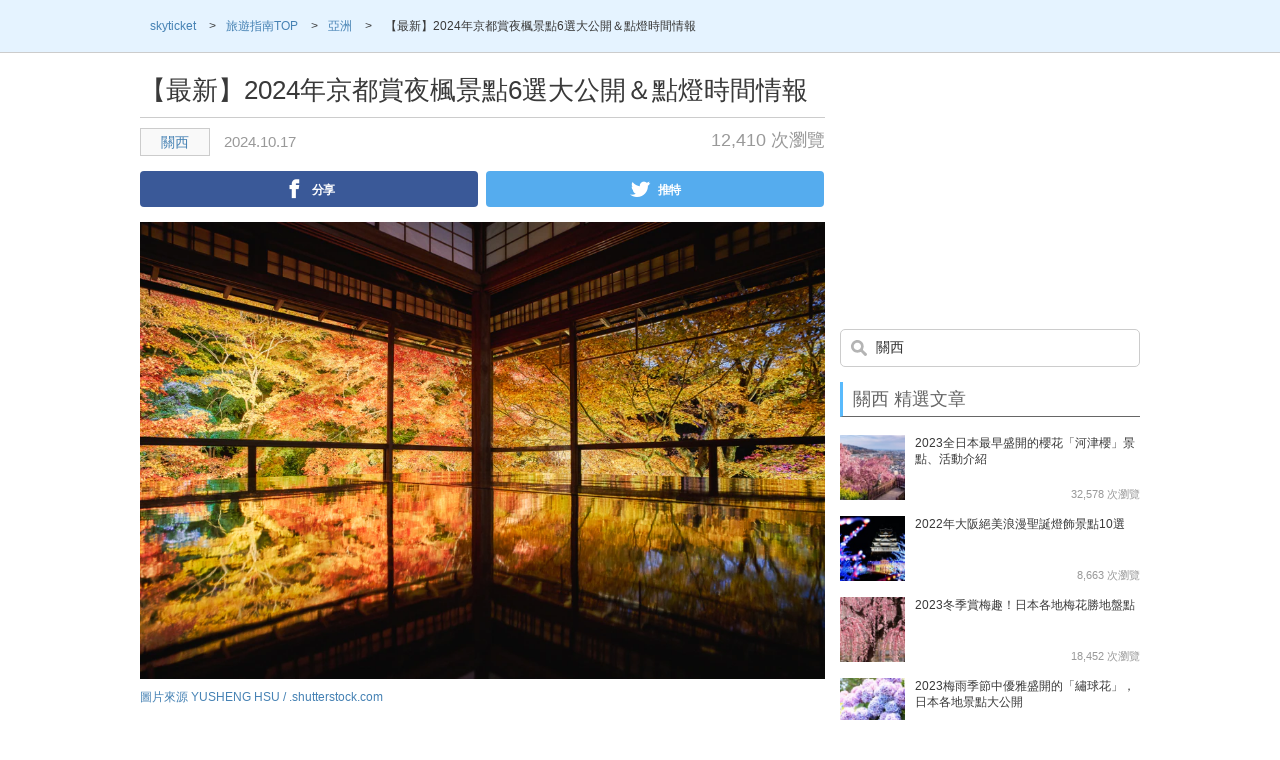

--- FILE ---
content_type: text/html; charset=UTF-8
request_url: https://zh-tw.skyticket.com/guide/4707
body_size: 46839
content:
<!DOCTYPE html>
<!--[if IE 7]>
<html class="ie ie7" lang="zh-TW">
<![endif]-->
<!--[if IE 8]>
<html class="ie ie8" lang="zh-TW">
<![endif]-->
<!--[if !(IE 7) & !(IE 8)]><!-->
<html lang="zh-TW">
<!--<![endif]-->
<head>
	<meta charset="UTF-8" />
	<meta name="viewport" content="width=1040, maximum-scale=1.0, user-scalable=yes">
	<meta name="description" content="不知不覺2024年已經步入秋天，又到了賞楓的季節！白天賞楓還不夠，是不是晚上也想追楓？來京都就對了！除了可以利用早上下午的時間走訪京都各大楓葉名所之外，晚上也能把握時間安排欣賞夜楓！近年來許多京都寺院開放秋季夜間參拜，讓旅客們不僅能夠白天賞...">
		<meta property="og:title" content="【最新】2024年京都賞夜楓景點6選大公開＆點燈時間情報 &#8211; skyticket旅遊指南"/>
	<meta property="og:description" content="不知不覺2024年已經步入秋天，又到了賞楓的季節！白天賞楓還不夠，是不是晚上也想追楓？來京都就對了！除了可以利用早上下午的時間走訪京都各大楓葉名所之外，晚上也能把握時間安排欣賞夜楓！近年來許多京都寺院開放秋季夜間參拜，讓旅客們不僅能夠白天賞...">


	<meta property="og:image" content="https://zh-tw.skyticket.com/guide/wp-content/uploads/2020/10/bd3d7e9b865351277ab201d2a2694171.jpg">


	<script>
// akam-sw.js install script version 1.3.6
"serviceWorker"in navigator&&"find"in[]&&function(){var e=new Promise(function(e){"complete"===document.readyState||!1?e():(window.addEventListener("load",function(){e()}),setTimeout(function(){"complete"!==document.readyState&&e()},1e4))}),n=window.akamServiceWorkerInvoked,r="1.3.6";if(n)aka3pmLog("akam-setup already invoked");else{window.akamServiceWorkerInvoked=!0,window.aka3pmLog=function(){window.akamServiceWorkerDebug&&console.log.apply(console,arguments)};function o(e){(window.BOOMR_mq=window.BOOMR_mq||[]).push(["addVar",{"sm.sw.s":e,"sm.sw.v":r}])}var i="/akam-sw.js",a=new Map;navigator.serviceWorker.addEventListener("message",function(e){var n,r,o=e.data;if(o.isAka3pm)if(o.command){var i=(n=o.command,(r=a.get(n))&&r.length>0?r.shift():null);i&&i(e.data.response)}else if(o.commandToClient)switch(o.commandToClient){case"enableDebug":window.akamServiceWorkerDebug||(window.akamServiceWorkerDebug=!0,aka3pmLog("Setup script debug enabled via service worker message"),v());break;case"boomerangMQ":o.payload&&(window.BOOMR_mq=window.BOOMR_mq||[]).push(o.payload)}aka3pmLog("akam-sw message: "+JSON.stringify(e.data))});var t=function(e){return new Promise(function(n){var r,o;r=e.command,o=n,a.has(r)||a.set(r,[]),a.get(r).push(o),navigator.serviceWorker.controller&&(e.isAka3pm=!0,navigator.serviceWorker.controller.postMessage(e))})},c=function(e){return t({command:"navTiming",navTiming:e})},s=null,m={},d=function(){var e=i;return s&&(e+="?othersw="+encodeURIComponent(s)),function(e,n){return new Promise(function(r,i){aka3pmLog("Registering service worker with URL: "+e),navigator.serviceWorker.register(e,n).then(function(e){aka3pmLog("ServiceWorker registration successful with scope: ",e.scope),r(e),o(1)}).catch(function(e){aka3pmLog("ServiceWorker registration failed: ",e),o(0),i(e)})})}(e,m)},g=navigator.serviceWorker.__proto__.register;if(navigator.serviceWorker.__proto__.register=function(n,r){return n.includes(i)?g.call(this,n,r):(aka3pmLog("Overriding registration of service worker for: "+n),s=new URL(n,window.location.href),m=r,navigator.serviceWorker.controller?new Promise(function(n,r){var o=navigator.serviceWorker.controller.scriptURL;if(o.includes(i)){var a=encodeURIComponent(s);o.includes(a)?(aka3pmLog("Cancelling registration as we already integrate other SW: "+s),navigator.serviceWorker.getRegistration().then(function(e){n(e)})):e.then(function(){aka3pmLog("Unregistering existing 3pm service worker"),navigator.serviceWorker.getRegistration().then(function(e){e.unregister().then(function(){return d()}).then(function(e){n(e)}).catch(function(e){r(e)})})})}else aka3pmLog("Cancelling registration as we already have akam-sw.js installed"),navigator.serviceWorker.getRegistration().then(function(e){n(e)})}):g.call(this,n,r))},navigator.serviceWorker.controller){var u=navigator.serviceWorker.controller.scriptURL;u.includes("/akam-sw.js")||u.includes("/akam-sw-preprod.js")||u.includes("/threepm-sw.js")||(aka3pmLog("Detected existing service worker. Removing and re-adding inside akam-sw.js"),s=new URL(u,window.location.href),e.then(function(){navigator.serviceWorker.getRegistration().then(function(e){m={scope:e.scope},e.unregister(),d()})}))}else e.then(function(){window.akamServiceWorkerPreprod&&(i="/akam-sw-preprod.js"),d()});if(window.performance){var w=window.performance.timing,l=w.responseEnd-w.responseStart;c(l)}e.then(function(){t({command:"pageLoad"})});var k=!1;function v(){window.akamServiceWorkerDebug&&!k&&(k=!0,aka3pmLog("Initializing debug functions at window scope"),window.aka3pmInjectSwPolicy=function(e){return t({command:"updatePolicy",policy:e})},window.aka3pmDisableInjectedPolicy=function(){return t({command:"disableInjectedPolicy"})},window.aka3pmDeleteInjectedPolicy=function(){return t({command:"deleteInjectedPolicy"})},window.aka3pmGetStateAsync=function(){return t({command:"getState"})},window.aka3pmDumpState=function(){aka3pmGetStateAsync().then(function(e){aka3pmLog(JSON.stringify(e,null,"\t"))})},window.aka3pmInjectTiming=function(e){return c(e)},window.aka3pmUpdatePolicyFromNetwork=function(){return t({command:"pullPolicyFromNetwork"})})}v()}}();</script>
<script>document.documentElement.className = document.documentElement.className.replace("no-js","js");</script>
<link rel='stylesheet' id='wp-block-library-css'  href='https://zh-tw.skyticket.com/guide/wp-includes/css/dist/block-library/style.min.css?ver=5.2.23' type='text/css' media='all' />
<link rel='https://api.w.org/' href='https://zh-tw.skyticket.com/guide/wp-json/' />
<link rel="alternate" type="application/json+oembed" href="https://zh-tw.skyticket.com/guide/wp-json/oembed/1.0/embed?url=https%3A%2F%2Fzh-tw.skyticket.com%2Fguide%2F4707" />
<link rel="alternate" type="text/xml+oembed" href="https://zh-tw.skyticket.com/guide/wp-json/oembed/1.0/embed?url=https%3A%2F%2Fzh-tw.skyticket.com%2Fguide%2F4707&#038;format=xml" />
<!--[if lt IE 9]>
<script src="https://zh-tw.skyticket.com/guide/wp-content/themes/hueman_zh-tw/js/ie/html5.js"></script>
<script src="https://zh-tw.skyticket.com/guide/wp-content/themes/hueman_zh-tw/js/ie/selectivizr.js"></script>
<![endif]-->
<meta property="og:url" content="https://zh-tw.skyticket.com/guide/4707" />
<link rel="canonical" href="https://zh-tw.skyticket.com/guide/4707" />
    <title>【最新】2024年京都賞夜楓景點6選大公開＆點燈時間情報 &#8211; skyticket旅遊指南</title>
		<style type="text/css">.recentcomments a{display:inline !important;padding:0 !important;margin:0 !important;}</style>
		<link rel="amphtml" href="https://zh-tw.skyticket.com/guide/4707/amp"><style type="text/css">
/* Dynamic CSS: For no styles in head, copy and put the css below in your child theme's style.css, disable dynamic styles */
</style>
	<meta name="twitter:site" content="@skyticket">
	<meta name="twitter:card" content="summary">
	<meta property="og:type" content="article"/>
	<meta property="og:site_name" content="skyticket旅遊指南"/>
	<meta property="og:locale" content="ja_JP" />
	<meta property="fb:app_id" content="931665106881748" />
	<link rel="shortcut icon" href="https://zh-tw.skyticket.com/guide/wp-content/themes/hueman_zh-tw/favicon.ico" />
	<link rel="stylesheet" href="https://zh-tw.skyticket.com/guide/wp-content/themes/hueman_zh-tw/css/style.css?1768789883" />
	<link rel="stylesheet" href="https://zh-tw.skyticket.com/guide/wp-content/themes/hueman_zh-tw/js/jquery-ui.min.css" />
	<link rel="stylesheet" href="https://zh-tw.skyticket.com/guide/wp-content/themes/hueman_zh-tw/fonts/font-awesome.min.css" />
	<link rel="stylesheet" href="https://zh-tw.skyticket.com/guide/wp-content/themes/hueman_zh-tw/fonts/icomoon-style.css" />
	<link rel="stylesheet" href="https://zh-tw.skyticket.com/guide/wp-content/themes/hueman_zh-tw/fonts/icomoon-style2.css" />
	<link rel="stylesheet" type="text/css" href="//cdnjs.cloudflare.com/ajax/libs/bootstrap-daterangepicker/2.1.18/daterangepicker.min.css" />
	<!--[if lt IE 9]>
	<script src="https://zh-tw.skyticket.com/guide/wp-content/themes/hueman_zh-tw/js/html5.js"></script>
	<![endif]-->

<script>(window.BOOMR_mq=window.BOOMR_mq||[]).push(["addVar",{"rua.upush":"false","rua.cpush":"true","rua.upre":"false","rua.cpre":"true","rua.uprl":"false","rua.cprl":"false","rua.cprf":"false","rua.trans":"SJ-7a01929f-ad34-4891-bc77-9bd403f83e10","rua.cook":"false","rua.ims":"false","rua.ufprl":"false","rua.cfprl":"false","rua.isuxp":"false","rua.texp":"norulematch","rua.ceh":"false","rua.ueh":"false","rua.ieh.st":"0"}]);</script>
                              <script>!function(e){var n="https://s.go-mpulse.net/boomerang/";if("False"=="True")e.BOOMR_config=e.BOOMR_config||{},e.BOOMR_config.PageParams=e.BOOMR_config.PageParams||{},e.BOOMR_config.PageParams.pci=!0,n="https://s2.go-mpulse.net/boomerang/";if(window.BOOMR_API_key="T2M5Z-AJ6HS-5XRXW-TSDK8-43PW8",function(){function e(){if(!o){var e=document.createElement("script");e.id="boomr-scr-as",e.src=window.BOOMR.url,e.async=!0,i.parentNode.appendChild(e),o=!0}}function t(e){o=!0;var n,t,a,r,d=document,O=window;if(window.BOOMR.snippetMethod=e?"if":"i",t=function(e,n){var t=d.createElement("script");t.id=n||"boomr-if-as",t.src=window.BOOMR.url,BOOMR_lstart=(new Date).getTime(),e=e||d.body,e.appendChild(t)},!window.addEventListener&&window.attachEvent&&navigator.userAgent.match(/MSIE [67]\./))return window.BOOMR.snippetMethod="s",void t(i.parentNode,"boomr-async");a=document.createElement("IFRAME"),a.src="about:blank",a.title="",a.role="presentation",a.loading="eager",r=(a.frameElement||a).style,r.width=0,r.height=0,r.border=0,r.display="none",i.parentNode.appendChild(a);try{O=a.contentWindow,d=O.document.open()}catch(_){n=document.domain,a.src="javascript:var d=document.open();d.domain='"+n+"';void(0);",O=a.contentWindow,d=O.document.open()}if(n)d._boomrl=function(){this.domain=n,t()},d.write("<bo"+"dy onload='document._boomrl();'>");else if(O._boomrl=function(){t()},O.addEventListener)O.addEventListener("load",O._boomrl,!1);else if(O.attachEvent)O.attachEvent("onload",O._boomrl);d.close()}function a(e){window.BOOMR_onload=e&&e.timeStamp||(new Date).getTime()}if(!window.BOOMR||!window.BOOMR.version&&!window.BOOMR.snippetExecuted){window.BOOMR=window.BOOMR||{},window.BOOMR.snippetStart=(new Date).getTime(),window.BOOMR.snippetExecuted=!0,window.BOOMR.snippetVersion=12,window.BOOMR.url=n+"T2M5Z-AJ6HS-5XRXW-TSDK8-43PW8";var i=document.currentScript||document.getElementsByTagName("script")[0],o=!1,r=document.createElement("link");if(r.relList&&"function"==typeof r.relList.supports&&r.relList.supports("preload")&&"as"in r)window.BOOMR.snippetMethod="p",r.href=window.BOOMR.url,r.rel="preload",r.as="script",r.addEventListener("load",e),r.addEventListener("error",function(){t(!0)}),setTimeout(function(){if(!o)t(!0)},3e3),BOOMR_lstart=(new Date).getTime(),i.parentNode.appendChild(r);else t(!1);if(window.addEventListener)window.addEventListener("load",a,!1);else if(window.attachEvent)window.attachEvent("onload",a)}}(),"".length>0)if(e&&"performance"in e&&e.performance&&"function"==typeof e.performance.setResourceTimingBufferSize)e.performance.setResourceTimingBufferSize();!function(){if(BOOMR=e.BOOMR||{},BOOMR.plugins=BOOMR.plugins||{},!BOOMR.plugins.AK){var n="true"=="true"?1:0,t="",a="bu5vkpixidy562lns55q-f-f746e9ff6-clientnsv4-s.akamaihd.net",i="false"=="true"?2:1,o={"ak.v":"39","ak.cp":"697320","ak.ai":parseInt("926995",10),"ak.ol":"0","ak.cr":9,"ak.ipv":4,"ak.proto":"h2","ak.rid":"5c39bb16","ak.r":47394,"ak.a2":n,"ak.m":"ksd","ak.n":"essl","ak.bpcip":"13.59.85.0","ak.cport":42830,"ak.gh":"23.33.84.205","ak.quicv":"","ak.tlsv":"tls1.3","ak.0rtt":"","ak.0rtt.ed":"","ak.csrc":"-","ak.acc":"","ak.t":"1768789883","ak.ak":"hOBiQwZUYzCg5VSAfCLimQ==xefJkuAIjTHdbYPV7MeHUXA3pmIWRunxkpInKfr+anSl8LQJoB/GXJ7RvW/myIjrzCF+V9bwA4Wk8K420tJl+tSm6s/ikPiHKH8SPGZpj4nJwK6auQga8YsVYCRL9hX0nltAcCo95a4nRutK28PxOFCD8EaBKujerWXvg+pUqEC2QuvPjlVfvTEUP7DKcGeLfKP1kr9wncHGGWE0QcAljycESpvmAKJ3UKUdqCOezAD/BYrdq8BO/yXn8XCT+71XwNWKV6r5HxUDgTu9sOWSPaMftyFCnbjFVuXWsLD39XkOCObOH/99hm1tpS5Gsx5v9o+HEBkCWM1I3yodPubbgJ+w+LF94oxERyXwrh8i7dUO8kEAQgaVprtSs8Qlwlmtk8Dc0Nevhpdo+2POujW59BrxP2J84OROmG1v9xJEQZY=","ak.pv":"7","ak.dpoabenc":"","ak.tf":i};if(""!==t)o["ak.ruds"]=t;var r={i:!1,av:function(n){var t="http.initiator";if(n&&(!n[t]||"spa_hard"===n[t]))o["ak.feo"]=void 0!==e.aFeoApplied?1:0,BOOMR.addVar(o)},rv:function(){var e=["ak.bpcip","ak.cport","ak.cr","ak.csrc","ak.gh","ak.ipv","ak.m","ak.n","ak.ol","ak.proto","ak.quicv","ak.tlsv","ak.0rtt","ak.0rtt.ed","ak.r","ak.acc","ak.t","ak.tf"];BOOMR.removeVar(e)}};BOOMR.plugins.AK={akVars:o,akDNSPreFetchDomain:a,init:function(){if(!r.i){var e=BOOMR.subscribe;e("before_beacon",r.av,null,null),e("onbeacon",r.rv,null,null),r.i=!0}return this},is_complete:function(){return!0}}}}()}(window);</script></head>
<body>
<!-- Google Tag Manager -->
<noscript><iframe src="//www.googletagmanager.com/ns.html?id=GTM-WCFD2T"
height="0" width="0" style="display:none;visibility:hidden"></iframe></noscript>
<script>(function(w,d,s,l,i){w[l]=w[l]||[];w[l].push({'gtm.start':
new Date().getTime(),event:'gtm.js'});var f=d.getElementsByTagName(s)[0],
j=d.createElement(s),dl=l!='dataLayer'?'&l='+l:'';j.async=true;j.src=
'//www.googletagmanager.com/gtm.js?id='+i+dl;f.parentNode.insertBefore(j,f);
})(window,document,'script','dataLayer','GTM-WCFD2T');</script>
<!-- End Google Tag Manager -->

<!--lit-part BRUAAAUVAAA=--><!--lit-part lCbHadyLVhY=-->
        <skyticket-header-i18n
          
          
          
          
          
          
          
          
          
          
          
          
          
          
         language-code="zh-tw" service="guide" show-line-menu show-i18n-simple host="menu.skyticket.jp"><template shadowroot="open" shadowrootmode="open"><style>
  * {
    -webkit-box-sizing: border-box;
    box-sizing: border-box;
    margin: 0;
    padding: 0;
    line-height: normal;
    letter-spacing: normal;
  }
  ol,
  ul {
    list-style: none;
  }
  a {
    color: inherit;
    text-decoration: none;
  }
  button,
  input {
    -webkit-appearance: none;
    -moz-appearance: none;
    appearance: none;
    background: transparent;
    border: 0;
    border-radius: 0;
    margin: 0;
  }
  input::-webkit-outer-spin-button,
  input::-webkit-inner-spin-button {
    -webkit-appearance: none;
    appearance: none;
    background: transparent;
    border: 0;
    border-radius: 0;
    margin: 0;
  }

        @media (max-width: 767px) {
          .header-pctb {
            display: none;
          }
          .header-sp {
            display: block;
          }
        }
        @media (min-width: 768px) {
          .header-pctb {
            display: block;
          }
          .header-sp {
            display: none;
          }
        }
      </style><!--lit-part AP5JQk9vDTc=--><!--lit-node 0--><skyticket-header-i18n-sp
        
        
        
        
        
        
        
        
        
        
        
        
       class="header-sp" notice="0" language-code="zh-tw" country currency-code="USD" service="guide" show-i18n-simple host="menu.skyticket.jp" defer-hydration><template shadowroot="open" shadowrootmode="open"><!--lit-part 3IA7pwozNJk=-->
      <!--lit-part BRUAAAUVAAA=--><?><!--/lit-part-->
      <!--lit-node 1--><skyticket-header-i18n-bar-sp
        
        
        
        
        
        
        
        
        
        
        
       notice="0" language-code="zh-tw" country currency-code="USD" logo-link="/guide/" service="guide" show-i18n-simple host="https://menu.skyticket.jp" defer-hydration><template shadowroot="open" shadowrootmode="open"><style>
  * {
    -webkit-box-sizing: border-box;
    box-sizing: border-box;
    margin: 0;
    padding: 0;
    line-height: normal;
    letter-spacing: normal;
  }
  ol,
  ul {
    list-style: none;
  }
  a {
    color: inherit;
    text-decoration: none;
  }
  button,
  input {
    -webkit-appearance: none;
    -moz-appearance: none;
    appearance: none;
    background: transparent;
    border: 0;
    border-radius: 0;
    margin: 0;
  }
  input::-webkit-outer-spin-button,
  input::-webkit-inner-spin-button {
    -webkit-appearance: none;
    appearance: none;
    background: transparent;
    border: 0;
    border-radius: 0;
    margin: 0;
  }

        .header-bar {
          position: relative;
          z-index: 2;
          height: 50px;
          background: #1ba1ff;
        }
        .header-bar-logo {
          display: -webkit-box;
          display: -ms-flexbox;
          display: flex;
          -webkit-box-pack: center;
          -ms-flex-pack: center;
          justify-content: center;
          -webkit-box-align: center;
          -ms-flex-align: center;
          align-items: center;
          height: 100%;
        }
        .header-bar-logo-img {
          vertical-align: middle;
          width: 110px;
          height: 33px;
        }
        .header-bar-button {
          position: absolute;
          top: 0px;
          left: 0px;
          width: 54px;
          height: 50px;
          display: flex;
          flex-flow: column;
          align-items: center;
        }
        .header-bar-button-content {
          width: 100%;
          display: flex;
          -webkit-box-pack: center;
          justify-content: center;
          -webkit-box-align: center;
          align-items: center;
          margin: 8px 0px 2px;
        }
        .header-notice-wrapper {
          position: absolute;
          top: 2px;
          left: 32px;
        }
        .header-bar-button-text {
          margin: 0 0 0 0px;
          font-family: HiraKakuPro-W6;
          font-size: 10px;
          line-height: 1.46;
          color: #ffffff;
        }
        .header-bar-button-mail {
          height: 16px;
          margin: 0 0 0 2px;
          border-radius: 12px;
          background-color: #ff1d1c;
          position: absolute;
          top: 10%;
          left: 60%;
        }
        .hotel-button-container {
          position: absolute;
          top: 12px;
          right: 10px;
          display: inline-flex;
          align-items: center;
        }
        .hotel-button {
          width: 92px;
          height: 26px;
          line-height: 120%;
          background-color: rgba(255, 255, 255, 0.3);
          cursor: pointer;
          display: flex;
          justify-content: center;
          align-items: center;
          font-size: 14px;
          color: #ffffff;
          border-radius: 26px;
          gap: 4px;
          font-weight: 300;
        }
        .hotel-button:hover {
          background-color: rgba(255, 255, 255, 0.6);
          cursor: pointer;
        }
        .hotel-button-icon {
          width: 16px;
          height: 16px;
          color: white;
          vertical-align: text-bottom;
        }
        .modal-overlay {
          position: fixed;
          top: 0;
          left: 0;
          width: 100%;
          height: 100%;
          background-color: rgba(0, 0, 0, 0.5);
          display: flex;
          justify-content: center;
          align-items: center;
          z-index: 10000;
          visibility: visible;
          transition: opacity 0.3s ease, visibility 0s ease 0.3s;
        }
        .modal-overlay.visible {
          visibility: visible;
          opacity: 1;
          transition-delay: 0s;
        }
        .modal-content {
          background: white;
          padding: 16px;
          display: flex;
          justify-content: center;
          align-items: center;
          width: 300px;
          height: 409px;
          overflow: hidden;
        }
        .modal-body {
          display: flex;
          flex-direction: column;
          gap: 20px;
          align-items: center;
          text-align: center;
        }
        .redirecting-text {
          color: #000;
          text-align: center;
          font-family: inherit;
          font-size: 20px;
          font-style: normal;
          font-weight: 600;
          line-height: 140%;
        }
        .loading-spinner {
          width: 100%;
          display: flex;
          justify-content: center;
          align-items: center;
        }
        .loading-spinner-span {
          width: 125px;
          height: 125px;
        }
        .logoSpan {
          max-width: 129.484px;
          height: 16.745px;
          flex-shrink: 0;
          display: flex;
          justify-content: center;
          align-items: center;
        }
      </style><!--lit-part 0x5qqWy4y3E=-->
      <header class="header-bar">
        <!--lit-node 1--><button
          type="button"
          aria-label="open"
          class="header-bar-button"
          
        >
          <div class="header-bar-button-content">
            <svg fill="#fff" width="25" height="19.444" viewBox="0 0 18 14">
              <title>Icon/menu-bars</title>
              <path
                d="M0 .594h18v3.031H0V.594zm0 4.855h18v3.03H0V5.45zm0 4.926h18v3.032H0v-3.032z"
              ></path>
            </svg>
            <!--lit-part BRUAAAUVAAA=--><?><!--/lit-part-->
          </div>
          <span class="header-bar-button-text"
            ><!--lit-part-->選單<!--/lit-part--></span
          >
        </button>
        <div class="header-bar-logo">
          <!--lit-node 10--><a href="/guide/">
            <!--lit-node 11--><img
              class="header-bar-logo-img"
              src="https://menu.skyticket.jp/svg/logo.svg?v0.1"
              alt="skyticket"
            />
          </a>
        </div>
        <div class="hotel-button-container">
          <a
            href="https://adventure.inc/hotels?utm_source=skyticket.com&utm_medium=referral&utm_campaign=header"
            class="hotel-button"
            id="hotelModalButton"
          >
            <img
              class="hotel-button-icon"
              src="https://menu.skyticket.jp/svg/hotel-nap_white.svg?v0.1"
              alt=""
              loading="lazy"
            />
            <!--lit-part-->飯店/酒店<!--/lit-part-->
          </a>
        </div>

        <!--lit-node 16--><skyticket-header-i18n-menu-sp
          
          
          
          
          
          
          
          
          
         notice="0" language-code="zh-tw" country currency-code="USD" service="guide" show-i18n-simple defer-hydration><template shadowroot="open" shadowrootmode="open"><!--lit-part sso5z0hfUcQ=-->
      <!--lit-node 0--><skyticket-header-i18n-menu-list-sp
        
        
        
        
        
        
        
        
        
       notice="0" language-code="zh-tw" country currency-code="USD" service="guide" show-i18n-simple defer-hydration><template shadowroot="open" shadowrootmode="open"><style>
  * {
    -webkit-box-sizing: border-box;
    box-sizing: border-box;
    margin: 0;
    padding: 0;
    line-height: normal;
    letter-spacing: normal;
  }
  ol,
  ul {
    list-style: none;
  }
  a {
    color: inherit;
    text-decoration: none;
  }
  button,
  input {
    -webkit-appearance: none;
    -moz-appearance: none;
    appearance: none;
    background: transparent;
    border: 0;
    border-radius: 0;
    margin: 0;
  }
  input::-webkit-outer-spin-button,
  input::-webkit-inner-spin-button {
    -webkit-appearance: none;
    appearance: none;
    background: transparent;
    border: 0;
    border-radius: 0;
    margin: 0;
  }

        .menu-sideMenu {
          background-color: #ffffff;
          height: 100%;
          left: -300px;
          overflow-x: hidden;
          overflow-y: auto;
          position: fixed;
          top: 0;
          width: 300px;
          z-index: 9999;
          -webkit-overflow-scrolling: touch;
        }
        .menu-sideMenu-title {
          font-size: 14px;
          font-weight: normal;
          line-height: 1;
          color: #222222;
          background-color: #f4f4f4;
          padding: 8px;
        }
        .header-notice-wrapper {
          margin: 0 8px 0 4px;
        }
        .menu-sideMenu-serviceLink,
        .menu-sideMenu-serviceLink-country {
          display: flex;
          font-size: 14px;
          padding: 16px 16px;
          position: relative;
          text-decoration: none;
          line-height: 15px;
        }
        .menu-sideMenu-subMenu {
          margin-bottom: 10px;
        }
        .menu-sideMenu-sub-serviceLink {
          padding: 4px 8px !important;
        }
        .menu-sideMenu-serviceLink-country {
          background-color: #f4f4f4;
          margin: -2px 0 26px 0;
        }
        .menu-grid-serviceList-item-name {
          margin-left: 12px;
        }
        .menu-sideMenu-serviceLink-arrow {
          position: absolute;
          width: 10px;
          height: 10px;
          right: 12px;
          top: 50%;
          -webkit-transform: translateY(-50%);
          -ms-transform: translateY(-50%);
          transform: translateY(-50%);
        }
        .menu-sideMenu-serviceLink-icon {
          width: 16px;
          height: 16px;
          margin-right: 6px;
          vertical-align: text-bottom;
        }
        .menu-sideMenu-serviceLink-flagIcon {
          width: 28px;
          height: 23px;
          margin-right: 6px;
          vertical-align: bottom;
        }
        .menu-sideMenu-serviceLink-line {
          width: 268px;
          height: 1px;
          margin: 0 16px 0 16px;
          border: solid 1px #e4e4e4;
        }
        .menu-sideMenu-serviceLink-line:last-child {
          border: none;
        }
        .menu-sideMenu-sectionEnd {
          width: 100%;
          height: 8px;
          background-color: #f4f4f4;
          margin: 0 0 24px 0;
        }
        .menu-sideMenu-serviceLink-subMark {
          width: 8px;
          height: 12px;
          margin: 0 8px 0 10px;
          font-family: HiraKakuPro-W3;
          font-size: 12px;
          color: #a6a6a6;
        }
        .header-notice-wrapper {
          top: 34%;
          right: 12%;
          position: absolute;
        }
        .menu-sideMenu-serviceLink-mail,
        .menu-sideMenu-serviceLink-label {
          border-radius: 12px;
          background-color: #ff1d1c;
          top: 50%;
          right: 12%;
          -webkit-transform: translateY(-50%);
          -ms-transform: translateY(-50%);
          transform: translateY(-50%);
          position: absolute;
          height: 16px;
          line-height: 16px;
        }
        .menu-sideMenu-serviceLink-label {
          background-color: #ffc11c;
        }
        .menu-sideMenu-serviceLink-label-text {
          font-family: HiraKakuPro-W6;
          color: #ffffff;
          margin: 0 2px 0 2px;
          text-align: right;
          padding: 6px;
        }
        .menu-sideMenu-serviceLink-i18n-simple {
          display: block;
          font-size: 14px;
          padding: 16px 20px;
          position: relative;
          text-decoration: none;
          line-height: 15px;
        }
        .menu-sideMenu-serviceLink-line-i18n-simple {
          width: 260 8px;
          height: 1px;
          margin: 0 16px 0 18px;
          border: solid 1px #e4e4e4;
        }
        .menu-sideMenu-serviceLink-line-i18n-simple:last-child {
          border: none;
        }
        .menu-sideMenu-serviceLink-checkmark {
          position: absolute;
          width: 14px;
          height: 14px;
          right: 18px;
          top: 50%;
          -webkit-transform: translateY(-50%);
          -ms-transform: translateY(-50%);
          transform: translateY(-50%);
        }
        .menu-bg {
          background-color: rgba(0, 0, 0, 0.4);
          height: 100%;
          position: fixed;
          top: 0;
          width: 100%;
          z-index: 100;
        }
        .modal-overlay {
          position: fixed;
          top: 0;
          left: 0;
          width: 100%;
          height: 100%;
          background-color: rgba(0, 0, 0, 0.5);
          display: flex;
          justify-content: center;
          align-items: center;
          z-index: 10000;
          visibility: visible;
          /* opacity: 0; */
          transition: opacity 0.3s ease, visibility 0s ease 0.3s;
        }
        .modal-overlay.visible {
          visibility: visible;
          opacity: 1;
          transition-delay: 0s;
        }
        .modal-content {
          background: white;
          padding: 16px;
          display: flex;
          justify-content: center;
          align-items: center;
          width: 300px;
          height: 409px;
          overflow: hidden;
        }
        .modal-body {
          display: flex;
          flex-direction: column;
          gap: 20px;
          align-items: center;
          text-align: center;
        }
        .redirecting-text {
          color: #000;
          text-align: center;
          font-family: inherit;
          font-size: 20px;
          font-style: normal;
          font-weight: 600;
          line-height: 140%;
        }
        .loading-spinner {
          width: 100%;
          display: flex;
          justify-content: center;
          align-items: center;
        }
        .loading-spinner-span {
          width: 125px;
          height: 125px;
        }
        .logoSpan {
          max-width: 129.484px;
          height: 16.745px;
          flex-shrink: 0;
          display: flex;
          justify-content: center;
          align-items: center;
        }
      </style><!--lit-part m7ejMSCKAK0=-->
      <!--lit-node 0--><div >
        <!--lit-node 1--><aside class="menu-sideMenu" style="transform:translate(-300px, 0);transition:transform 100ms cubic-bezier(0, 0, 1, 0.1);">
          <!--lit-node 2--><skyticket-header-i18n-menu-header-sp
            
           language-code="zh-tw" defer-hydration><template shadowroot="open" shadowrootmode="open"><style>
  * {
    -webkit-box-sizing: border-box;
    box-sizing: border-box;
    margin: 0;
    padding: 0;
    line-height: normal;
    letter-spacing: normal;
  }
  ol,
  ul {
    list-style: none;
  }
  a {
    color: inherit;
    text-decoration: none;
  }
  button,
  input {
    -webkit-appearance: none;
    -moz-appearance: none;
    appearance: none;
    background: transparent;
    border: 0;
    border-radius: 0;
    margin: 0;
  }
  input::-webkit-outer-spin-button,
  input::-webkit-inner-spin-button {
    -webkit-appearance: none;
    appearance: none;
    background: transparent;
    border: 0;
    border-radius: 0;
    margin: 0;
  }

        .menu-sideMenu-close {
          display: block;
          height: 50px;
          overflow: hidden;
          position: absolute;
          text-indent: 100%;
          top: 0;
          white-space: nowrap;
          width: 50px;
        }
        .menu-sideMenu-close-icon {
          position: absolute;
          left: 20px;
          top: 50%;
          -webkit-transform: translateY(-50%);
          -ms-transform: translateY(-50%);
          transform: translateY(-50%);
        }
        .menu-sideMenu-header-wrapper {
          background: #1ba1ff;
          height: 50px;
          display: flex;
          align-items: center;
        }
        .menu-sideMenu-header {
          -webkit-box-align: center;
          -ms-flex-align: center;
          align-items: center;
          display: -webkit-box;
          display: -ms-flexbox;
          display: flex;
          height: 34px;
          margin: auto;
          -webkit-box-pack: center;
          -ms-flex-pack: center;
          justify-content: center;
          width: 127px;
          font-family: HiraKakuPro-W6;
          font-size: 16px;
          line-height: 1.46;
          color: #ffffff;
        }
      </style><!--lit-part RYo8JcfG0fs=-->
      <div class="menu-sideMenu-header-wrapper">
        <!--lit-node 1--><button
          type="button"
          aria-label="close"
          class="menu-sideMenu-close"
          
        >
          <!--lit-node 2--><img
            class="menu-sideMenu-close-icon"
            src="https://menu.skyticket.jp/svg/cross-fff.svg?v0.1"
            alt=""
            width="18"
            height="18"
            loading="lazy"
          />
        </button>
        <span class="menu-sideMenu-header"
          ><!--lit-part-->搜尋<!--/lit-part--></span
        >
      </div>
    <!--/lit-part--></template></skyticket-header-i18n-menu-header-sp>
          <!--lit-part--><!--lit-part y0x6NcJU2VI=-->
              <section class="menu-sideMenu-section">
                <h4 class="menu-sideMenu-title"><!--lit-part-->搜尋<!--/lit-part--></h4>
                <ul class="menu-sideMenu-list">
                  <li>
                    <!--lit-part--><!--lit-part V9J4x2c99rw=--> <!--lit-node 0--><a
                          class="menu-sideMenu-serviceLink"
                          href="/flights-in-japan/"
                          target=""
                          rel=""
                        >
                          <!--lit-part--><!--/lit-part-->
                          <!--lit-node 2--><img
                            class="menu-sideMenu-serviceLink-icon"
                            src="https://menu.skyticket.jp/svg/menu-sp/service-flight-kokunai.svg?v0.1"
                            alt=""
                            loading="lazy"
                          />
                          <!--lit-part-->機票<!--/lit-part-->
                          <!--lit-node 4--><img
                            class="menu-sideMenu-serviceLink-arrow"
                            src="https://menu.skyticket.jp/svg/right-arrow.svg?v0.1"
                            alt=""
                            loading="lazy"
                          />
                        </a>
                        <!--lit-part mssxngOMmEQ=--> <div
                              class="menu-sideMenu-serviceLink-line"
                            ></div><!--/lit-part--><?><!--/lit-part--><!--lit-part V9J4x2c99rw=--> <!--lit-node 0--><a
                          class="menu-sideMenu-serviceLink"
                          href="https://adventure.inc/hotels?utm_source=skyticket.com&amp;utm_medium=referral&amp;utm_campaign=header"
                          target=""
                          rel=""
                        >
                          <!--lit-part--><!--/lit-part-->
                          <!--lit-node 2--><img
                            class="menu-sideMenu-serviceLink-icon"
                            src="https://menu.skyticket.jp/svg/hotel-nap.svg?v0.1"
                            alt=""
                            loading="lazy"
                          />
                          <!--lit-part-->飯店/酒店<!--/lit-part-->
                          <!--lit-node 4--><img
                            class="menu-sideMenu-serviceLink-arrow"
                            src="https://menu.skyticket.jp/svg/right-arrow.svg?v0.1"
                            alt=""
                            loading="lazy"
                          />
                        </a>
                        <!--lit-part mssxngOMmEQ=--> <div
                              class="menu-sideMenu-serviceLink-line"
                            ></div><!--/lit-part--><?><!--/lit-part--><!--lit-part V9J4x2c99rw=--> <!--lit-node 0--><a
                          class="menu-sideMenu-serviceLink"
                          href="https://adventure.inc/vacation-rentals?utm_source=skyticket.com&amp;utm_medium=referral&amp;utm_campaign=header"
                          target=""
                          rel=""
                        >
                          <!--lit-part--><!--/lit-part-->
                          <!--lit-node 2--><img
                            class="menu-sideMenu-serviceLink-icon"
                            src="https://menu.skyticket.jp/svg/vacation-rental-nap.svg?v0.1"
                            alt=""
                            loading="lazy"
                          />
                          <!--lit-part-->度假出租/假期租賃<!--/lit-part-->
                          <!--lit-node 4--><img
                            class="menu-sideMenu-serviceLink-arrow"
                            src="https://menu.skyticket.jp/svg/right-arrow.svg?v0.1"
                            alt=""
                            loading="lazy"
                          />
                        </a>
                        <!--lit-part mssxngOMmEQ=--> <div
                              class="menu-sideMenu-serviceLink-line"
                            ></div><!--/lit-part--><?><!--/lit-part--><!--lit-part V9J4x2c99rw=--> <!--lit-node 0--><a
                          class="menu-sideMenu-serviceLink"
                          href="/guide/"
                          target=""
                          rel=""
                        >
                          <!--lit-part--><!--/lit-part-->
                          <!--lit-node 2--><img
                            class="menu-sideMenu-serviceLink-icon"
                            src="https://menu.skyticket.jp/svg/menu-sp/service-guide.svg?v0.1"
                            alt=""
                            loading="lazy"
                          />
                          <!--lit-part-->旅遊指南<!--/lit-part-->
                          <!--lit-node 4--><img
                            class="menu-sideMenu-serviceLink-arrow"
                            src="https://menu.skyticket.jp/svg/right-arrow.svg?v0.1"
                            alt=""
                            loading="lazy"
                          />
                        </a>
                        <!--lit-part BRUAAAUVAAA=--><?><!--/lit-part--><?><!--/lit-part--><!--/lit-part-->
                  </li>
                </ul>
              </section>
            <!--/lit-part--><!--/lit-part-->
          <!--lit-part--><!--lit-part SzAN6sJ04Zs=-->
                  <section class="menu-sideMenu-section">
                    <h4 class="menu-sideMenu-title"><!--lit-part-->訂單管理<!--/lit-part--></h4>
                    <ul class="menu-sideMenu-list">
                      <li>
                        <!--lit-part--><!--lit-part hVZIoaY0mxs=-->
                            <!--lit-node 0--><a
                              class="menu-sideMenu-serviceLink"
                              href="/user/search.php"
                              target=""
                              rel=""
                              style=""
                            >
                              <!--lit-part BRUAAAUVAAA=--><?><!--/lit-part-->
                              <!--lit-node 2--><img
                                class="menu-sideMenu-serviceLink-icon"
                                src="https://menu.skyticket.jp/svg/menu-sp/others-checkfile.svg?v0.1"
                                alt=""
                                loading="lazy"
                              />
                              <!--lit-part-->訂單管理・取消<!--/lit-part-->
                              <!--lit-node 4--><img
                                class="menu-sideMenu-serviceLink-arrow"
                                src="https://menu.skyticket.jp/svg/right-arrow.svg?v0.1"
                                alt=""
                                loading="lazy"
                              />
                            </a>
                            <!--lit-part duf8sSY5YwA=-->
                              <ul class="menu-sideMenu-subMenu">
                                <!--lit-part--><!--lit-part YpIpDp64mNE=-->
                                    <li>
                                      <!--lit-node 1--><a
                                        class="menu-sideMenu-serviceLink menu-sideMenu-sub-serviceLink"
                                        href="/user/search.php"
                                        target=""
                                        rel=""
                                        ><span
                                          class="menu-sideMenu-serviceLink-subMark"
                                          >∟</span
                                        ><span className=""><!--lit-part-->預選座位（日本國內線）<!--/lit-part--></span>
                                      </a>
                                    </li>
                                  <!--/lit-part--><!--lit-part YpIpDp64mNE=-->
                                    <li>
                                      <!--lit-node 1--><a
                                        class="menu-sideMenu-serviceLink menu-sideMenu-sub-serviceLink"
                                        href="/user/search.php"
                                        target=""
                                        rel=""
                                        ><span
                                          class="menu-sideMenu-serviceLink-subMark"
                                          >∟</span
                                        ><span className=""><!--lit-part-->發行收據<!--/lit-part--></span>
                                      </a>
                                    </li>
                                  <!--/lit-part--><!--/lit-part-->
                              </ul>
                            <!--/lit-part-->
                            <div class="menu-sideMenu-serviceLink-line"></div>
                          <!--/lit-part--><!--lit-part hVZIoaY0mxs=-->
                            <!--lit-node 0--><a
                              class="menu-sideMenu-serviceLink"
                              href="/user/login.php"
                              target=""
                              rel=""
                              style=""
                            >
                              <!--lit-part BRUAAAUVAAA=--><?><!--/lit-part-->
                              <!--lit-node 2--><img
                                class="menu-sideMenu-serviceLink-icon"
                                src="https://menu.skyticket.jp/svg/menu-sp/persons-user-shape.svg?v0.1"
                                alt=""
                                loading="lazy"
                              />
                              <!--lit-part-->登入<!--/lit-part-->
                              <!--lit-node 4--><img
                                class="menu-sideMenu-serviceLink-arrow"
                                src="https://menu.skyticket.jp/svg/right-arrow.svg?v0.1"
                                alt=""
                                loading="lazy"
                              />
                            </a>
                            <!--lit-part--><!--/lit-part-->
                            <div class="menu-sideMenu-serviceLink-line"></div>
                          <!--/lit-part--><!--/lit-part-->
                      </li>
                    </ul>
                  </section>
                <!--/lit-part--><!--/lit-part-->
          <!--lit-part--><!--lit-part y0x6NcJU2VI=-->
              <section class="menu-sideMenu-section">
                <h4 class="menu-sideMenu-title"><!--lit-part-->支援中心<!--/lit-part--></h4>
                <ul class="menu-sideMenu-list">
                  <li>
                    <!--lit-part--><!--lit-part BbmWv4VQZmI=-->
                        <!--lit-part v6dI188DakY=-->
                              <!--lit-node 0--><a
                                class="menu-sideMenu-serviceLink"
                                href="https://support.skyticket.jp/hc/zh-tw"
                                target=""
                                rel=""
                              >
                                <!--lit-part-->使用方法 / 關於退票 / 常見問題<!--/lit-part-->
                                <!--lit-node 2--><img
                                  class="menu-sideMenu-serviceLink-arrow"
                                  src="https://menu.skyticket.jp/svg/right-arrow.svg?v0.1"
                                  alt=""
                                  loading="lazy"
                                />
                              </a>
                              <div class="menu-sideMenu-serviceLink-line"></div>
                            <!--/lit-part-->
                      <!--/lit-part--><!--lit-part BbmWv4VQZmI=-->
                        <!--lit-part BRUAAAUVAAA=--><?><!--/lit-part-->
                      <!--/lit-part--><!--/lit-part-->
                  </li>
                </ul>
              </section>
            <!--/lit-part--><!--/lit-part-->
          <!--lit-part srLCQcsCDWc=-->
                <!--lit-part sgZdwZT0nSc=-->
                      <section class="menu-sideMenu-section">
                        <h4 class="menu-sideMenu-title">
                          <!--lit-part-->語言<!--/lit-part-->
                        </h4>
                        <ul class="menu-sideMenu-list">
                          <!--lit-part--><!--lit-part RXINk2hL5NU=-->
                              <li>
                                <!--lit-node 1--><a
                                  class="menu-sideMenu-serviceLink-i18n-simple"
                                  href="https://skyticket.jp/guide/?currency=JPY&amp;user_country=JPN"
                                >
                                  <span><!--lit-part-->日本語<!--/lit-part--></span>
                                  <!--lit-part BRUAAAUVAAA=--><?><!--/lit-part-->
                                </a>
                              </li>
                              <div
                                class="menu-sideMenu-serviceLink-line-i18n-simple"
                              ></div>
                            <!--/lit-part--><!--lit-part RXINk2hL5NU=-->
                              <li>
                                <!--lit-node 1--><a
                                  class="menu-sideMenu-serviceLink-i18n-simple"
                                  href="https://skyticket.com/guide/?currency=USD&amp;user_country=USA"
                                >
                                  <span><!--lit-part-->English<!--/lit-part--></span>
                                  <!--lit-part BRUAAAUVAAA=--><?><!--/lit-part-->
                                </a>
                              </li>
                              <div
                                class="menu-sideMenu-serviceLink-line-i18n-simple"
                              ></div>
                            <!--/lit-part--><!--lit-part RXINk2hL5NU=-->
                              <li>
                                <!--lit-node 1--><a
                                  class="menu-sideMenu-serviceLink-i18n-simple"
                                  href="https://zh-tw.skyticket.com/guide/?currency=TWD&amp;user_country=TWN"
                                >
                                  <span><!--lit-part-->繁體中文<!--/lit-part--></span>
                                  <!--lit-part +tfSpEBBG+0=--> <!--lit-node 0--><img
                                        class="menu-sideMenu-serviceLink-checkmark"
                                        src="https://menu.skyticket.jp/svg/checkmark.svg?v0.1"
                                        alt=""
                                        loading="lazy"
                                      /><!--/lit-part-->
                                </a>
                              </li>
                              <div
                                class="menu-sideMenu-serviceLink-line-i18n-simple"
                              ></div>
                            <!--/lit-part--><!--lit-part RXINk2hL5NU=-->
                              <li>
                                <!--lit-node 1--><a
                                  class="menu-sideMenu-serviceLink-i18n-simple"
                                  href="https://ko.skyticket.com/guide/?currency=KRW&amp;user_country=KOR"
                                >
                                  <span><!--lit-part-->한국어<!--/lit-part--></span>
                                  <!--lit-part BRUAAAUVAAA=--><?><!--/lit-part-->
                                </a>
                              </li>
                              <div
                                class="menu-sideMenu-serviceLink-line-i18n-simple"
                              ></div>
                            <!--/lit-part--><!--lit-part RXINk2hL5NU=-->
                              <li>
                                <!--lit-node 1--><a
                                  class="menu-sideMenu-serviceLink-i18n-simple"
                                  href="https://tl.skyticket.com/guide/?currency=PHP&amp;user_country=PHL"
                                >
                                  <span><!--lit-part-->Tagalog<!--/lit-part--></span>
                                  <!--lit-part BRUAAAUVAAA=--><?><!--/lit-part-->
                                </a>
                              </li>
                              <div
                                class="menu-sideMenu-serviceLink-line-i18n-simple"
                              ></div>
                            <!--/lit-part--><!--/lit-part-->
                        </ul>
                      </section>
                    <!--/lit-part-->
                <div class="menu-sideMenu-serviceLink-line-i18n-simple"></div>
                <!--lit-part sgZdwZT0nSc=-->
                      <section class="menu-sideMenu-section">
                        <h4 class="menu-sideMenu-title">
                          <!--lit-part-->幣別<!--/lit-part-->
                        </h4>
                        <ul class="menu-sideMenu-list">
                          <!--lit-part--><!--lit-part 9+rFxlcojKQ=-->
                              <li>
                                <!--lit-node 1--><a
                                  class="menu-sideMenu-serviceLink-i18n-simple"
                                  href="/guide/?currency=JPY"
                                  data-currency="/guide/?currency=JPY"
                                >
                                  <span><!--lit-part-->JPY 日圓<!--/lit-part--></span>
                                  <!--lit-part BRUAAAUVAAA=--><?><!--/lit-part-->
                                </a>
                              </li>
                              <div
                                class="menu-sideMenu-serviceLink-line-i18n-simple"
                              ></div>
                            <!--/lit-part--><!--lit-part 9+rFxlcojKQ=-->
                              <li>
                                <!--lit-node 1--><a
                                  class="menu-sideMenu-serviceLink-i18n-simple"
                                  href="/guide/?currency=USD"
                                  data-currency="/guide/?currency=USD"
                                >
                                  <span><!--lit-part-->USD 美金<!--/lit-part--></span>
                                  <!--lit-part +tfSpEBBG+0=--> <!--lit-node 0--><img
                                        class="menu-sideMenu-serviceLink-checkmark"
                                        src="https://menu.skyticket.jp/svg/checkmark.svg?v0.1"
                                        alt=""
                                        loading="lazy"
                                      /><!--/lit-part-->
                                </a>
                              </li>
                              <div
                                class="menu-sideMenu-serviceLink-line-i18n-simple"
                              ></div>
                            <!--/lit-part--><!--lit-part 9+rFxlcojKQ=-->
                              <li>
                                <!--lit-node 1--><a
                                  class="menu-sideMenu-serviceLink-i18n-simple"
                                  href="/guide/?currency=EUR"
                                  data-currency="/guide/?currency=EUR"
                                >
                                  <span><!--lit-part-->EUR 歐元<!--/lit-part--></span>
                                  <!--lit-part BRUAAAUVAAA=--><?><!--/lit-part-->
                                </a>
                              </li>
                              <div
                                class="menu-sideMenu-serviceLink-line-i18n-simple"
                              ></div>
                            <!--/lit-part--><!--lit-part 9+rFxlcojKQ=-->
                              <li>
                                <!--lit-node 1--><a
                                  class="menu-sideMenu-serviceLink-i18n-simple"
                                  href="/guide/?currency=GBP"
                                  data-currency="/guide/?currency=GBP"
                                >
                                  <span><!--lit-part-->GBP 英鎊<!--/lit-part--></span>
                                  <!--lit-part BRUAAAUVAAA=--><?><!--/lit-part-->
                                </a>
                              </li>
                              <div
                                class="menu-sideMenu-serviceLink-line-i18n-simple"
                              ></div>
                            <!--/lit-part--><!--lit-part 9+rFxlcojKQ=-->
                              <li>
                                <!--lit-node 1--><a
                                  class="menu-sideMenu-serviceLink-i18n-simple"
                                  href="/guide/?currency=CNY"
                                  data-currency="/guide/?currency=CNY"
                                >
                                  <span><!--lit-part-->CNY 人民幣<!--/lit-part--></span>
                                  <!--lit-part BRUAAAUVAAA=--><?><!--/lit-part-->
                                </a>
                              </li>
                              <div
                                class="menu-sideMenu-serviceLink-line-i18n-simple"
                              ></div>
                            <!--/lit-part--><!--lit-part 9+rFxlcojKQ=-->
                              <li>
                                <!--lit-node 1--><a
                                  class="menu-sideMenu-serviceLink-i18n-simple"
                                  href="/guide/?currency=KRW"
                                  data-currency="/guide/?currency=KRW"
                                >
                                  <span><!--lit-part-->KRW 韓元<!--/lit-part--></span>
                                  <!--lit-part BRUAAAUVAAA=--><?><!--/lit-part-->
                                </a>
                              </li>
                              <div
                                class="menu-sideMenu-serviceLink-line-i18n-simple"
                              ></div>
                            <!--/lit-part--><!--lit-part 9+rFxlcojKQ=-->
                              <li>
                                <!--lit-node 1--><a
                                  class="menu-sideMenu-serviceLink-i18n-simple"
                                  href="/guide/?currency=HKD"
                                  data-currency="/guide/?currency=HKD"
                                >
                                  <span><!--lit-part-->HKD 港幣<!--/lit-part--></span>
                                  <!--lit-part BRUAAAUVAAA=--><?><!--/lit-part-->
                                </a>
                              </li>
                              <div
                                class="menu-sideMenu-serviceLink-line-i18n-simple"
                              ></div>
                            <!--/lit-part--><!--lit-part 9+rFxlcojKQ=-->
                              <li>
                                <!--lit-node 1--><a
                                  class="menu-sideMenu-serviceLink-i18n-simple"
                                  href="/guide/?currency=TWD"
                                  data-currency="/guide/?currency=TWD"
                                >
                                  <span><!--lit-part-->TWD 新台幣<!--/lit-part--></span>
                                  <!--lit-part BRUAAAUVAAA=--><?><!--/lit-part-->
                                </a>
                              </li>
                              <div
                                class="menu-sideMenu-serviceLink-line-i18n-simple"
                              ></div>
                            <!--/lit-part--><!--lit-part 9+rFxlcojKQ=-->
                              <li>
                                <!--lit-node 1--><a
                                  class="menu-sideMenu-serviceLink-i18n-simple"
                                  href="/guide/?currency=PHP"
                                  data-currency="/guide/?currency=PHP"
                                >
                                  <span><!--lit-part-->PHP 菲律賓披索<!--/lit-part--></span>
                                  <!--lit-part BRUAAAUVAAA=--><?><!--/lit-part-->
                                </a>
                              </li>
                              <div
                                class="menu-sideMenu-serviceLink-line-i18n-simple"
                              ></div>
                            <!--/lit-part--><!--lit-part 9+rFxlcojKQ=-->
                              <li>
                                <!--lit-node 1--><a
                                  class="menu-sideMenu-serviceLink-i18n-simple"
                                  href="/guide/?currency=AUD"
                                  data-currency="/guide/?currency=AUD"
                                >
                                  <span><!--lit-part-->AUD 澳幣<!--/lit-part--></span>
                                  <!--lit-part BRUAAAUVAAA=--><?><!--/lit-part-->
                                </a>
                              </li>
                              <div
                                class="menu-sideMenu-serviceLink-line-i18n-simple"
                              ></div>
                            <!--/lit-part--><!--lit-part 9+rFxlcojKQ=-->
                              <li>
                                <!--lit-node 1--><a
                                  class="menu-sideMenu-serviceLink-i18n-simple"
                                  href="/guide/?currency=NZD"
                                  data-currency="/guide/?currency=NZD"
                                >
                                  <span><!--lit-part-->NZD 紐西蘭元<!--/lit-part--></span>
                                  <!--lit-part BRUAAAUVAAA=--><?><!--/lit-part-->
                                </a>
                              </li>
                              <div
                                class="menu-sideMenu-serviceLink-line-i18n-simple"
                              ></div>
                            <!--/lit-part--><!--lit-part 9+rFxlcojKQ=-->
                              <li>
                                <!--lit-node 1--><a
                                  class="menu-sideMenu-serviceLink-i18n-simple"
                                  href="/guide/?currency=SGD"
                                  data-currency="/guide/?currency=SGD"
                                >
                                  <span><!--lit-part-->SGD 新加坡幣<!--/lit-part--></span>
                                  <!--lit-part BRUAAAUVAAA=--><?><!--/lit-part-->
                                </a>
                              </li>
                              <div
                                class="menu-sideMenu-serviceLink-line-i18n-simple"
                              ></div>
                            <!--/lit-part--><!--lit-part 9+rFxlcojKQ=-->
                              <li>
                                <!--lit-node 1--><a
                                  class="menu-sideMenu-serviceLink-i18n-simple"
                                  href="/guide/?currency=THB"
                                  data-currency="/guide/?currency=THB"
                                >
                                  <span><!--lit-part-->THB 泰銖<!--/lit-part--></span>
                                  <!--lit-part BRUAAAUVAAA=--><?><!--/lit-part-->
                                </a>
                              </li>
                              <div
                                class="menu-sideMenu-serviceLink-line-i18n-simple"
                              ></div>
                            <!--/lit-part--><!--lit-part 9+rFxlcojKQ=-->
                              <li>
                                <!--lit-node 1--><a
                                  class="menu-sideMenu-serviceLink-i18n-simple"
                                  href="/guide/?currency=CAD"
                                  data-currency="/guide/?currency=CAD"
                                >
                                  <span><!--lit-part-->CAD 加拿大元<!--/lit-part--></span>
                                  <!--lit-part BRUAAAUVAAA=--><?><!--/lit-part-->
                                </a>
                              </li>
                              <div
                                class="menu-sideMenu-serviceLink-line-i18n-simple"
                              ></div>
                            <!--/lit-part--><!--lit-part 9+rFxlcojKQ=-->
                              <li>
                                <!--lit-node 1--><a
                                  class="menu-sideMenu-serviceLink-i18n-simple"
                                  href="/guide/?currency=TRY"
                                  data-currency="/guide/?currency=TRY"
                                >
                                  <span><!--lit-part-->TRY 土耳其里拉<!--/lit-part--></span>
                                  <!--lit-part BRUAAAUVAAA=--><?><!--/lit-part-->
                                </a>
                              </li>
                              <div
                                class="menu-sideMenu-serviceLink-line-i18n-simple"
                              ></div>
                            <!--/lit-part--><!--lit-part 9+rFxlcojKQ=-->
                              <li>
                                <!--lit-node 1--><a
                                  class="menu-sideMenu-serviceLink-i18n-simple"
                                  href="/guide/?currency=CHF"
                                  data-currency="/guide/?currency=CHF"
                                >
                                  <span><!--lit-part-->CHF 瑞士法郎<!--/lit-part--></span>
                                  <!--lit-part BRUAAAUVAAA=--><?><!--/lit-part-->
                                </a>
                              </li>
                              <div
                                class="menu-sideMenu-serviceLink-line-i18n-simple"
                              ></div>
                            <!--/lit-part--><!--lit-part 9+rFxlcojKQ=-->
                              <li>
                                <!--lit-node 1--><a
                                  class="menu-sideMenu-serviceLink-i18n-simple"
                                  href="/guide/?currency=MYR"
                                  data-currency="/guide/?currency=MYR"
                                >
                                  <span><!--lit-part-->MYR 馬來西亞令吉<!--/lit-part--></span>
                                  <!--lit-part BRUAAAUVAAA=--><?><!--/lit-part-->
                                </a>
                              </li>
                              <div
                                class="menu-sideMenu-serviceLink-line-i18n-simple"
                              ></div>
                            <!--/lit-part--><!--lit-part 9+rFxlcojKQ=-->
                              <li>
                                <!--lit-node 1--><a
                                  class="menu-sideMenu-serviceLink-i18n-simple"
                                  href="/guide/?currency=INR"
                                  data-currency="/guide/?currency=INR"
                                >
                                  <span><!--lit-part-->INR 印度盧比<!--/lit-part--></span>
                                  <!--lit-part BRUAAAUVAAA=--><?><!--/lit-part-->
                                </a>
                              </li>
                              <div
                                class="menu-sideMenu-serviceLink-line-i18n-simple"
                              ></div>
                            <!--/lit-part--><!--lit-part 9+rFxlcojKQ=-->
                              <li>
                                <!--lit-node 1--><a
                                  class="menu-sideMenu-serviceLink-i18n-simple"
                                  href="/guide/?currency=IDR"
                                  data-currency="/guide/?currency=IDR"
                                >
                                  <span><!--lit-part-->IDR 印尼盾<!--/lit-part--></span>
                                  <!--lit-part BRUAAAUVAAA=--><?><!--/lit-part-->
                                </a>
                              </li>
                              <div
                                class="menu-sideMenu-serviceLink-line-i18n-simple"
                              ></div>
                            <!--/lit-part--><!--lit-part 9+rFxlcojKQ=-->
                              <li>
                                <!--lit-node 1--><a
                                  class="menu-sideMenu-serviceLink-i18n-simple"
                                  href="/guide/?currency=RUB"
                                  data-currency="/guide/?currency=RUB"
                                >
                                  <span><!--lit-part-->RUB 俄羅斯盧布<!--/lit-part--></span>
                                  <!--lit-part BRUAAAUVAAA=--><?><!--/lit-part-->
                                </a>
                              </li>
                              <div
                                class="menu-sideMenu-serviceLink-line-i18n-simple"
                              ></div>
                            <!--/lit-part--><!--lit-part 9+rFxlcojKQ=-->
                              <li>
                                <!--lit-node 1--><a
                                  class="menu-sideMenu-serviceLink-i18n-simple"
                                  href="/guide/?currency=SEK"
                                  data-currency="/guide/?currency=SEK"
                                >
                                  <span><!--lit-part-->SEK 瑞典克朗<!--/lit-part--></span>
                                  <!--lit-part BRUAAAUVAAA=--><?><!--/lit-part-->
                                </a>
                              </li>
                              <div
                                class="menu-sideMenu-serviceLink-line-i18n-simple"
                              ></div>
                            <!--/lit-part--><!--lit-part 9+rFxlcojKQ=-->
                              <li>
                                <!--lit-node 1--><a
                                  class="menu-sideMenu-serviceLink-i18n-simple"
                                  href="/guide/?currency=NOK"
                                  data-currency="/guide/?currency=NOK"
                                >
                                  <span><!--lit-part-->NOK 挪威克朗<!--/lit-part--></span>
                                  <!--lit-part BRUAAAUVAAA=--><?><!--/lit-part-->
                                </a>
                              </li>
                              <div
                                class="menu-sideMenu-serviceLink-line-i18n-simple"
                              ></div>
                            <!--/lit-part--><!--lit-part 9+rFxlcojKQ=-->
                              <li>
                                <!--lit-node 1--><a
                                  class="menu-sideMenu-serviceLink-i18n-simple"
                                  href="/guide/?currency=DKK"
                                  data-currency="/guide/?currency=DKK"
                                >
                                  <span><!--lit-part-->DKK 丹麥克朗<!--/lit-part--></span>
                                  <!--lit-part BRUAAAUVAAA=--><?><!--/lit-part-->
                                </a>
                              </li>
                              <div
                                class="menu-sideMenu-serviceLink-line-i18n-simple"
                              ></div>
                            <!--/lit-part--><!--lit-part 9+rFxlcojKQ=-->
                              <li>
                                <!--lit-node 1--><a
                                  class="menu-sideMenu-serviceLink-i18n-simple"
                                  href="/guide/?currency=VND"
                                  data-currency="/guide/?currency=VND"
                                >
                                  <span><!--lit-part-->VND 越南盾<!--/lit-part--></span>
                                  <!--lit-part BRUAAAUVAAA=--><?><!--/lit-part-->
                                </a>
                              </li>
                              <div
                                class="menu-sideMenu-serviceLink-line-i18n-simple"
                              ></div>
                            <!--/lit-part--><!--lit-part 9+rFxlcojKQ=-->
                              <li>
                                <!--lit-node 1--><a
                                  class="menu-sideMenu-serviceLink-i18n-simple"
                                  href="/guide/?currency=BDT"
                                  data-currency="/guide/?currency=BDT"
                                >
                                  <span><!--lit-part-->BDT 孟加拉塔卡<!--/lit-part--></span>
                                  <!--lit-part BRUAAAUVAAA=--><?><!--/lit-part-->
                                </a>
                              </li>
                              <div
                                class="menu-sideMenu-serviceLink-line-i18n-simple"
                              ></div>
                            <!--/lit-part--><!--/lit-part-->
                        </ul>
                      </section>
                    <!--/lit-part-->
              <!--/lit-part-->
        </aside>
        <!--lit-node 7--><div
          class="menu-bg"
          
          style="animation:fadeOut0.3s linear 0s 1;display:none;"
        ></div>

        <!-- Modal Overlay and Content -->
        <div class="menu-sidebar-modal-container" style="display: none">
          <div class="modal-overlay">
            <div class="modal-content">
              <div class="modal-body">
                <p class="redirecting-text">
                  <!--lit-part-->我們正在將您重新導向到我們的合作夥伴網站。<!--/lit-part-->
                </p>
                <div class="loading-spinner">
                  <span class="loading-spinner-span">
                    <!--lit-node 17--><img
                      src="https://menu.skyticket.jp/svg/processing-circle.svg?v=1768723913127"
                      alt="Loading Spinner"
                      width="125"
                      height="125"
                      onerror="this.onerror=null;
                        this.src='https://menu.skyticket.jp/svg/processing-circle.svg?v0.1';"
                    />
                  </span>
                </div>
                <div class="logoSpan">
                  <!--lit-node 19--><img
                    src="https://menu.skyticket.jp/svg/adventure_logo.svg?v=1768723913127"
                    alt="Adventure Logo"
                    width="200"
                    height="25"
                    onerror="this.onerror=null;
                      this.src='https://stg-menu.skyticket.jp/svg/adventure_logo.svg?v0.1';"
                  />
                </div>
              </div>
            </div>
          </div>
        </div>
        <!-- Modal Overlay and Content -->
      </div>
    <!--/lit-part--></template></skyticket-header-i18n-menu-list-sp>
    <!--/lit-part--></template></skyticket-header-i18n-menu-sp>
      </header>

      <!-- Modal Overlay and Content -->
      <div class="menu-header-hotel-modal-container" style="display: none">
        <div class="modal-overlay">
          <div class="modal-content">
            <div class="modal-body">
              <p class="redirecting-text">
                <!--lit-part-->我們正在將您重新導向到我們的合作夥伴網站。<!--/lit-part-->
              </p>
              <div class="loading-spinner">
                <span class="loading-spinner-span">
                  <!--lit-node 26--><img
                    src="https://menu.skyticket.jp/svg/processing-circle.svg?v0.1"
                    alt="Loading Spinner"
                    width="125"
                    height="125"
                    loading="lazy"
                    onerror="this.onerror=null;
                      this.src='https://menu.skyticket.jp/svg/processing-circle.svg?v0.1';"
                  />
                </span>
              </div>
              <div class="logoSpan">
                <!--lit-node 28--><img
                  src="https://menu.skyticket.jp/svg/adventure_logo.svg?v0.1"
                  alt="Adventure Logo"
                  width="200"
                  height="25"
                  loading="lazy"
                  onerror="this.onerror=null;
                    this.src='https://stg-menu.skyticket.jp/svg/adventure_logo.svg';"
                />
              </div>
            </div>
          </div>
        </div>
      </div>
      <!-- Modal Overlay and Content -->
    <!--/lit-part--></template></skyticket-header-i18n-bar-sp>
    <!--/lit-part--></template></skyticket-header-i18n-sp
      ><!--lit-node 1--><skyticket-header-i18n-pc-tb
        
        
        
        
        
        
        
        
        
        
        
        
        
        
       class="header-pctb" notice="0" language-code="zh-tw" country currency-code="USD" service="guide" show-line-menu z-index="0" show-i18n-simple host="menu.skyticket.jp" defer-hydration><template shadowroot="open" shadowrootmode="open"><style>
  * {
    -webkit-box-sizing: border-box;
    box-sizing: border-box;
    margin: 0;
    padding: 0;
    line-height: normal;
    letter-spacing: normal;
  }
  ol,
  ul {
    list-style: none;
  }
  a {
    color: inherit;
    text-decoration: none;
  }
  button,
  input {
    -webkit-appearance: none;
    -moz-appearance: none;
    appearance: none;
    background: transparent;
    border: 0;
    border-radius: 0;
    margin: 0;
  }
  input::-webkit-outer-spin-button,
  input::-webkit-inner-spin-button {
    -webkit-appearance: none;
    appearance: none;
    background: transparent;
    border: 0;
    border-radius: 0;
    margin: 0;
  }

        * {
          color: #222222;
        }
        @media (max-width: 1023px) {
          .header-pc {
            display: none;
          }
          .header-tb {
            display: block;
          }
        }
        @media (min-width: 1024px) {
          .header-pc {
            display: block;
          }
          .header-tb {
            display: none;
          }
        }
      </style><!--lit-part HL693NM145c=-->
      <!--lit-node 0--><skyticket-header-i18n-tb
        
        
        
        
        
        
        
        
        
        
        
        
        
        
       class="header-tb" notice="0" language-code="zh-tw" country currency-code="USD" service="guide" show-line-menu z-index="0" show-i18n-simple host="menu.skyticket.jp" defer-hydration><template shadowroot="open" shadowrootmode="open"><!--lit-part LVYrN4WMJig=-->
      <!--lit-node 0--><skyticket-header-i18n-bar-tb
        
        
        
        
        
        
        
        
        
        
        
        
       notice="0" language-code="zh-tw" country currency-code="USD" service="guide" logo-link="/guide/" z-index="0" show-i18n-simple host="https://menu.skyticket.jp" defer-hydration><template shadowroot="open" shadowrootmode="open"><style>
  * {
    -webkit-box-sizing: border-box;
    box-sizing: border-box;
    margin: 0;
    padding: 0;
    line-height: normal;
    letter-spacing: normal;
  }
  ol,
  ul {
    list-style: none;
  }
  a {
    color: inherit;
    text-decoration: none;
  }
  button,
  input {
    -webkit-appearance: none;
    -moz-appearance: none;
    appearance: none;
    background: transparent;
    border: 0;
    border-radius: 0;
    margin: 0;
  }
  input::-webkit-outer-spin-button,
  input::-webkit-inner-spin-button {
    -webkit-appearance: none;
    appearance: none;
    background: transparent;
    border: 0;
    border-radius: 0;
    margin: 0;
  }

        .header-bar {
          background-color: #1ba1ff;
          color: #ffffff;
          width: 100%;
        }
        .header-bar-wrapper {
          margin: 0 auto;
          position: relative;
          max-width: 768px;
          width: 100%;
        }
        .header-bar-content {
          -webkit-box-align: center;
          -ms-flex-align: center;
          align-items: center;
          display: -ms-grid;
          display: grid;
          -ms-grid-columns: 140px auto;
          grid-template-columns: 140px auto;
          grid-template-columns: 140px auto;
          height: 60px;
          width: 100%;
          padding: 0 16px;
        }
        .header-bar-logo {
          display: block;
          width: 125px;
          height: 38px;
        }
        .header-bar-nav {
          display: -webkit-box;
          display: -ms-flexbox;
          display: flex;
          -webkit-box-align: center;
          -ms-flex-align: center;
          align-items: center;
          justify-self: flex-end;
        }
        .header-bar-nav-login {
          display: inline-block;
          font-size: 11px;
          min-width: 100px;
          text-align: center;
          border-right: solid 1px rgba(255, 255, 255, 0.8);
          padding-right: 8px;
        }
        .header-bar-nav-login-href {
          -webkit-box-align: center;
          -ms-flex-align: center;
          align-items: center;
          color: #ffffff;
          display: -webkit-box;
          display: -ms-flexbox;
          display: flex;
          -webkit-box-pack: center;
          -ms-flex-pack: center;
          justify-content: center;
          line-height: 1.2em;
          padding: 6px 0;
        }
        .header-bar-nav-login-href:hover {
          opacity: 0.4;
        }
        .header-bar-nav-customer-support {
          display: inline-block;
          font-size: 11px;
          padding: 0 16px;
          text-align: center;
          border-right: solid 1px rgba(255, 255, 255, 0.8);
        }
        .header-bar-nav-customer-support-href {
          -webkit-box-align: center;
          -ms-flex-align: center;
          align-items: center;
          color: #ffffff;
          display: -webkit-box;
          display: -ms-flexbox;
          display: flex;
          -webkit-box-pack: center;
          -ms-flex-pack: center;
          justify-content: center;
          line-height: 1.2em;
          padding: 6px 0;
        }
        .header-bar-nav-customer-support-href:hover {
          opacity: 0.4;
        }
        .header-bar-nav-text {
          margin-left: 4px;
          line-height: 1.2em;
          word-break: keep-all;
        }
        .header-notice-wrapper {
          margin: 0 8px 0 4px;
        }
        .header-bar-helpArrow {
          height: 12px;
          position: absolute;
          margin-top: -5px;
          top: 50%;
          right: 12px;
        }
        .header-bar-lang {
          display: inline-block;
          vertical-align: middle;
          -webkit-box-sizing: border-box;
          box-sizing: border-box;
          width: 150px;
          text-align: center;
          margin: 0 8px;
        }
        .header-bar-lang-href {
          line-height: 1.2em;
          background-color: rgba(255, 255, 255, 0.3);
          padding: 9px 5px;
          border-radius: 15px;
          font-size: 10px;
          border: none;
          cursor: pointer;
          display: block;
          -webkit-box-sizing: border-box;
          box-sizing: border-box;
          color: #ffffff;
        }
        .header-bar-lang-flagIcon {
          width: 1.33333333em;
          margin-left: 5px;
          -webkit-transform: translateY(15%);
          -ms-transform: translateY(15%);
          transform: translateY(15%);
        }
        .header-bar-mainMenu {
          display: inline-block;
          vertical-align: middle;
          font-size: 11px;
          padding-left: 10px;
          -webkit-box-sizing: border-box;
          box-sizing: border-box;
          text-align: center;
          z-index: var(--menu-zIndex);
        }
        .header-bar-mainMenu-href {
          width: 105px;
          height: 30px;
          line-height: 2.5em;
          background-color: rgba(255, 255, 255, 0.3);
          cursor: pointer;
          display: block;
          text-align: center;
          font-size: 12px;
          color: #ffffff;
          border-radius: 15px;
        }
        .header-bar-mainMenu-flex-wrapper {
          display: -webkit-box;
          display: -ms-flexbox;
          display: flex;
          -webkit-box-align: center;
          -ms-flex-align: center;
          align-items: center;
          -webkit-box-pack: center;
          -ms-flex-pack: center;
          justify-content: center;
          padding: 6px 0px;
        }
        .icon-down-arrow {
          content: '';
          width: 11px;
          height: 11px;
          display: inline-block;
          background: url(https://wc.skyticket.jp/svg/right-arrow-fff.svg?v0.1);
          background-size: 11px;
          background-repeat: no-repeat;
          -webkit-transform: rotate(90deg);
          -ms-transform: rotate(90deg);
          transform: rotate(90deg);
          margin-left: 8px;
        }
        .header-bar-mainMenu-href[data-active='true']
          .header-bar-mainMenu-flex-wrapper
          i {
          -webkit-transform: rotate(270deg);
          -ms-transform: rotate(270deg);
          transform: rotate(270deg);
        }
        .header-bar-lang-href:hover,
        .header-bar-mainMenu-href:hover {
          background-color: rgba(255, 255, 255, 0.5);
        }
        .header-bar-fader {
          height: 100%;
          position: absolute;
          width: calc(100% - 16px);
          z-index: var(--fader-zIndex);
          display: none;
        }
        .skyticket-pull-down-i18n {
          display: flex;
          gap: 8px;
          margin-left: 8px;
        }
        .header-pull-down-wrapper-currency {
          display: inline-block;
          vertical-align: middle;
          font-size: 11px;
          min-width: 120px;
          box-sizing: border-box;
          text-align: center;
          z-index: var(--pull-down-nav-zIndex);
          position: relative;
        }
        .header-pull-down-title {
          padding: 0 18.5px;
          height: 30px;
          line-height: 2.5em;
          background-color: rgba(255, 255, 255, 0.3);
          cursor: pointer;
          display: block;
          text-align: center;
          font-size: 12px;
          color: #ffffff;
          border-radius: 15px;
          z-index: var(--pull-down-nav-zIndex);
        }
        .header-pull-down-title:hover {
          background-color: #1c5db5;
        }
        .header-pull-down-name {
          line-height: 2.5em;
        }
        .header-pull-down-fader {
          position: fixed;
          width: 100%;
          height: 100%;
          left: 0;
          top: 0;
          z-index: 10000;
          display: none;
        }
        .header-pull-down-serviceSubUl-tb {
          border: 1px solid #f4f4f4;
          -webkit-box-shadow: 0 2px 4px 0 rgba(0, 0, 0, 0.4);
          box-shadow: 0 2px 4px 0 rgba(0, 0, 0, 0.4);
          position: absolute;
          top: 55px;
          z-index: 10000;
          display: none;
          width: auto;
        }
        .header-pull-down-serviceSubUl-tb:before {
          border: 1px solid transparent;
          border-bottom-color: #ffffff;
          border-width: 10px;
          border-top: 0px;
          border-left: 4px solid transparent;
          border-right: 4px solid transparent;
          content: '';
          display: block;
          position: absolute;
          left: 0px;
          right: 0px;
          margin: auto;
          top: -10px;
          width: 1px;
          z-index: 10000;
        }
        .header-pull-down-serviceSubUl-tb:after {
          border: 7px solid transparent;
          content: '';
          display: none;
          position: absolute;
          left: 0px;
          top: -12px;
          width: 90%;
          z-index: 10000;
        }

        .header-pull-down-serviceSubUl2-tb {
          border: 1px solid #f4f4f4;
          -webkit-box-shadow: 0 2px 4px 0 rgba(0, 0, 0, 0.4);
          box-shadow: 0 2px 4px 0 rgba(0, 0, 0, 0.4);
          position: absolute;
          top: 40px;
          z-index: 10000;
          display: none;
          width: auto;
        }
        .header-pull-down-serviceSubUl2-tb:before {
          border: 1px solid transparent;
          border-bottom-color: #ffffff;
          border-width: 10px;
          border-top: 0px;
          border-left: 4px solid transparent;
          border-right: 4px solid transparent;
          content: '';
          display: block;
          position: absolute;
          left: 0px;
          right: 0px;
          margin: auto;
          top: -10px;
          width: 1px;
          z-index: 10000;
        }
        .header-pull-down-serviceSubUl2-tb:after {
          border: 7px solid transparent;
          content: '';
          display: none;
          position: absolute;
          left: 0px;
          top: -12px;
          width: 90%;
          z-index: 10000;
        }
        .header-pull-down-serviceSubList {
          background: #f4f4f4;
          color: #222222;
          cursor: pointer;
          height: 40px;
          position: relative;
          white-space: nowrap;
          background-position: left top;
          background-repeat: no-repeat;
          background-size: 30px;
          z-index: var(--pull-down-nav-zIndex);
        }
        .header-pull-down-serviceSubHref {
          background: #ffffff;
          color: #222222;
          display: -webkit-box;
          display: -ms-flexbox;
          display: flex;
          font-size: 12px;
          -webkit-box-pack: justify;
          -ms-flex-pack: justify;
          justify-content: space-between;
          padding: 12px;
          position: relative;
          text-decoration: none;
          width: 100%;
          align-items: center;
        }
        .header-pull-down-serviceSubHref:hover {
          background: #e4e4e4;
        }
      </style><!--lit-part kgdrF0PbS+g=-->
      <header class="header-bar">
        <div class="header-bar-wrapper">
          <div class="header-bar-content">
            <!--lit-node 3--><a href="/guide/">
              <!--lit-node 4--><img
                class="header-bar-logo"
                src="https://menu.skyticket.jp/svg/logo.svg?v0.1"
                alt="skyticket"
              />
            </a>
            <div class="header-bar-nav">
              <!--lit-part JD57np1CAjo=-->
                    <div class="header-bar-nav-login">
                      <!--lit-node 1--><a
                        class="header-bar-nav-login-href"
                        href="/user/search.php"
                      >
                        <!--lit-node 2--><img
                          src="https://menu.skyticket.jp/svg/file-alt-fff.svg?v0.1"
                          alt=""
                          width="14"
                          height="14"
                          loading="lazy"
                        />
                        <span class="header-bar-nav-text"
                          ><!--lit-part-->訂單確認<!--/lit-part--></span
                        >
                      </a>
                    </div>
                    <div class="header-bar-nav-login">
                      <!--lit-node 6--><a
                        class="header-bar-nav-login-href"
                        href="/user/login.php"
                      >
                        <!--lit-node 7--><img
                          src="https://menu.skyticket.jp/svg/user-white-close-up-shape.svg?v0.1"
                          alt=""
                          width="14"
                          height="14"
                          loading="lazy"
                        />
                        <span class="header-bar-nav-text"
                          ><!--lit-part-->登入<!--/lit-part--></span
                        >
                      </a>
                    </div>
                  <!--/lit-part-->
              <!--lit-node 7--><div
                class="header-bar-nav-customer-support"
                
              >
                <!--lit-node 8--><a
                  class="header-bar-nav-customer-support-href"
                  href="https://support.skyticket.jp/hc/zh-tw"
                  target="_blank"
                  rel="noopener noreferrer"
                >
                  <!--lit-node 9--><img
                    src="https://menu.skyticket.jp/svg/question-title-fff.svg?v0.1"
                    alt=""
                    width="16"
                    height="16"
                    loading="lazy"
                  />
                  <span class="header-bar-nav-text"
                    ><!--lit-part-->支援中心<!--/lit-part--></span
                  >
                </a>
              </div>

              <!--lit-part WfoESGbffIQ=-->
                    <div class="skyticket-pull-down-i18n">
                      <div class="header-pull-down-wrapper">
                        <!--lit-node 2--><div
                          class="header-pull-down-title"
                          id="header-pull-down-title-language-tb"
                          
                          style=""
                        >
                          <span class="header-pull-down-name"
                            ><!--lit-part-->繁體中文<!--/lit-part--></span
                          >
                        </div>
                        <ul
                          class="header-pull-down-serviceSubUl-tb"
                          id="dropdown-language-tb"
                        >
                          <!--lit-part--><!--lit-part rCkhLdQzLBE=-->
                              <li class="header-pull-down-serviceSubList">
                                <!--lit-node 1--><a
                                  class="header-pull-down-serviceSubHref"
                                  href="https://skyticket.jp/guide/?currency=JPY&amp;user_country=JPN"
                                >
                                  <span class="header-pull-down-serviceSubName"
                                    ><!--lit-part-->日本語<!--/lit-part--></span
                                  >
                                  <!--lit-part BRUAAAUVAAA=--><?><!--/lit-part-->
                                </a>
                              </li>
                            <!--/lit-part--><!--lit-part rCkhLdQzLBE=-->
                              <li class="header-pull-down-serviceSubList">
                                <!--lit-node 1--><a
                                  class="header-pull-down-serviceSubHref"
                                  href="https://skyticket.com/guide/?currency=USD&amp;user_country=USA"
                                >
                                  <span class="header-pull-down-serviceSubName"
                                    ><!--lit-part-->English<!--/lit-part--></span
                                  >
                                  <!--lit-part BRUAAAUVAAA=--><?><!--/lit-part-->
                                </a>
                              </li>
                            <!--/lit-part--><!--lit-part rCkhLdQzLBE=-->
                              <li class="header-pull-down-serviceSubList">
                                <!--lit-node 1--><a
                                  class="header-pull-down-serviceSubHref"
                                  href="https://zh-tw.skyticket.com/guide/?currency=TWD&amp;user_country=TWN"
                                >
                                  <span class="header-pull-down-serviceSubName"
                                    ><!--lit-part-->繁體中文<!--/lit-part--></span
                                  >
                                  <!--lit-part iktp98gxgJo=--> <!--lit-node 0--><img
                                        src="https://menu.skyticket.jp/svg/checkmark.svg?v0.1"
                                        alt=""
                                        width="12"
                                        height="12"
                                        loading="lazy"
                                      /><!--/lit-part-->
                                </a>
                              </li>
                            <!--/lit-part--><!--lit-part rCkhLdQzLBE=-->
                              <li class="header-pull-down-serviceSubList">
                                <!--lit-node 1--><a
                                  class="header-pull-down-serviceSubHref"
                                  href="https://ko.skyticket.com/guide/?currency=KRW&amp;user_country=KOR"
                                >
                                  <span class="header-pull-down-serviceSubName"
                                    ><!--lit-part-->한국어<!--/lit-part--></span
                                  >
                                  <!--lit-part BRUAAAUVAAA=--><?><!--/lit-part-->
                                </a>
                              </li>
                            <!--/lit-part--><!--lit-part rCkhLdQzLBE=-->
                              <li class="header-pull-down-serviceSubList">
                                <!--lit-node 1--><a
                                  class="header-pull-down-serviceSubHref"
                                  href="https://tl.skyticket.com/guide/?currency=PHP&amp;user_country=PHL"
                                >
                                  <span class="header-pull-down-serviceSubName"
                                    ><!--lit-part-->Tagalog<!--/lit-part--></span
                                  >
                                  <!--lit-part BRUAAAUVAAA=--><?><!--/lit-part-->
                                </a>
                              </li>
                            <!--/lit-part--><!--/lit-part-->
                        </ul>
                      </div>
                      <!--lit-node 7--><div
                        class="header-pull-down-wrapper-currency"
                        style="display: none;"
                      >
                        <!--lit-node 8--><div
                          class="header-pull-down-title"
                          id="header-pull-down-title-currency-tb"
                          
                          style=""
                        >
                          <span class="header-pull-down-name"
                            ><!--lit-part-->USD 美金<!--/lit-part-->
                          </span>
                        </div>
                        <ul
                          class="header-pull-down-serviceSubUl2-tb"
                          id="dropdown-currency-tb"
                        >
                          <!--lit-part--><!--lit-part rCkhLdQzLBE=-->
                              <li class="header-pull-down-serviceSubList">
                                <!--lit-node 1--><a
                                  class="header-pull-down-serviceSubHref"
                                  href="/guide/?currency=JPY"
                                >
                                  <span class="header-pull-down-serviceSubName"
                                    ><!--lit-part-->JPY 日圓<!--/lit-part--></span
                                  >
                                  <!--lit-part BRUAAAUVAAA=--><?><!--/lit-part-->
                                </a>
                              </li>
                            <!--/lit-part--><!--lit-part rCkhLdQzLBE=-->
                              <li class="header-pull-down-serviceSubList">
                                <!--lit-node 1--><a
                                  class="header-pull-down-serviceSubHref"
                                  href="/guide/?currency=USD"
                                >
                                  <span class="header-pull-down-serviceSubName"
                                    ><!--lit-part-->USD 美金<!--/lit-part--></span
                                  >
                                  <!--lit-part iktp98gxgJo=--> <!--lit-node 0--><img
                                        src="https://menu.skyticket.jp/svg/checkmark.svg?v0.1"
                                        alt=""
                                        width="12"
                                        height="12"
                                        loading="lazy"
                                      /><!--/lit-part-->
                                </a>
                              </li>
                            <!--/lit-part--><!--lit-part rCkhLdQzLBE=-->
                              <li class="header-pull-down-serviceSubList">
                                <!--lit-node 1--><a
                                  class="header-pull-down-serviceSubHref"
                                  href="/guide/?currency=EUR"
                                >
                                  <span class="header-pull-down-serviceSubName"
                                    ><!--lit-part-->EUR 歐元<!--/lit-part--></span
                                  >
                                  <!--lit-part BRUAAAUVAAA=--><?><!--/lit-part-->
                                </a>
                              </li>
                            <!--/lit-part--><!--lit-part rCkhLdQzLBE=-->
                              <li class="header-pull-down-serviceSubList">
                                <!--lit-node 1--><a
                                  class="header-pull-down-serviceSubHref"
                                  href="/guide/?currency=GBP"
                                >
                                  <span class="header-pull-down-serviceSubName"
                                    ><!--lit-part-->GBP 英鎊<!--/lit-part--></span
                                  >
                                  <!--lit-part BRUAAAUVAAA=--><?><!--/lit-part-->
                                </a>
                              </li>
                            <!--/lit-part--><!--lit-part rCkhLdQzLBE=-->
                              <li class="header-pull-down-serviceSubList">
                                <!--lit-node 1--><a
                                  class="header-pull-down-serviceSubHref"
                                  href="/guide/?currency=CNY"
                                >
                                  <span class="header-pull-down-serviceSubName"
                                    ><!--lit-part-->CNY 人民幣<!--/lit-part--></span
                                  >
                                  <!--lit-part BRUAAAUVAAA=--><?><!--/lit-part-->
                                </a>
                              </li>
                            <!--/lit-part--><!--lit-part rCkhLdQzLBE=-->
                              <li class="header-pull-down-serviceSubList">
                                <!--lit-node 1--><a
                                  class="header-pull-down-serviceSubHref"
                                  href="/guide/?currency=KRW"
                                >
                                  <span class="header-pull-down-serviceSubName"
                                    ><!--lit-part-->KRW 韓元<!--/lit-part--></span
                                  >
                                  <!--lit-part BRUAAAUVAAA=--><?><!--/lit-part-->
                                </a>
                              </li>
                            <!--/lit-part--><!--lit-part rCkhLdQzLBE=-->
                              <li class="header-pull-down-serviceSubList">
                                <!--lit-node 1--><a
                                  class="header-pull-down-serviceSubHref"
                                  href="/guide/?currency=HKD"
                                >
                                  <span class="header-pull-down-serviceSubName"
                                    ><!--lit-part-->HKD 港幣<!--/lit-part--></span
                                  >
                                  <!--lit-part BRUAAAUVAAA=--><?><!--/lit-part-->
                                </a>
                              </li>
                            <!--/lit-part--><!--lit-part rCkhLdQzLBE=-->
                              <li class="header-pull-down-serviceSubList">
                                <!--lit-node 1--><a
                                  class="header-pull-down-serviceSubHref"
                                  href="/guide/?currency=TWD"
                                >
                                  <span class="header-pull-down-serviceSubName"
                                    ><!--lit-part-->TWD 新台幣<!--/lit-part--></span
                                  >
                                  <!--lit-part BRUAAAUVAAA=--><?><!--/lit-part-->
                                </a>
                              </li>
                            <!--/lit-part--><!--lit-part rCkhLdQzLBE=-->
                              <li class="header-pull-down-serviceSubList">
                                <!--lit-node 1--><a
                                  class="header-pull-down-serviceSubHref"
                                  href="/guide/?currency=PHP"
                                >
                                  <span class="header-pull-down-serviceSubName"
                                    ><!--lit-part-->PHP 菲律賓披索<!--/lit-part--></span
                                  >
                                  <!--lit-part BRUAAAUVAAA=--><?><!--/lit-part-->
                                </a>
                              </li>
                            <!--/lit-part--><!--lit-part rCkhLdQzLBE=-->
                              <li class="header-pull-down-serviceSubList">
                                <!--lit-node 1--><a
                                  class="header-pull-down-serviceSubHref"
                                  href="/guide/?currency=AUD"
                                >
                                  <span class="header-pull-down-serviceSubName"
                                    ><!--lit-part-->AUD 澳幣<!--/lit-part--></span
                                  >
                                  <!--lit-part BRUAAAUVAAA=--><?><!--/lit-part-->
                                </a>
                              </li>
                            <!--/lit-part--><!--lit-part rCkhLdQzLBE=-->
                              <li class="header-pull-down-serviceSubList">
                                <!--lit-node 1--><a
                                  class="header-pull-down-serviceSubHref"
                                  href="/guide/?currency=NZD"
                                >
                                  <span class="header-pull-down-serviceSubName"
                                    ><!--lit-part-->NZD 紐西蘭元<!--/lit-part--></span
                                  >
                                  <!--lit-part BRUAAAUVAAA=--><?><!--/lit-part-->
                                </a>
                              </li>
                            <!--/lit-part--><!--lit-part rCkhLdQzLBE=-->
                              <li class="header-pull-down-serviceSubList">
                                <!--lit-node 1--><a
                                  class="header-pull-down-serviceSubHref"
                                  href="/guide/?currency=SGD"
                                >
                                  <span class="header-pull-down-serviceSubName"
                                    ><!--lit-part-->SGD 新加坡幣<!--/lit-part--></span
                                  >
                                  <!--lit-part BRUAAAUVAAA=--><?><!--/lit-part-->
                                </a>
                              </li>
                            <!--/lit-part--><!--lit-part rCkhLdQzLBE=-->
                              <li class="header-pull-down-serviceSubList">
                                <!--lit-node 1--><a
                                  class="header-pull-down-serviceSubHref"
                                  href="/guide/?currency=THB"
                                >
                                  <span class="header-pull-down-serviceSubName"
                                    ><!--lit-part-->THB 泰銖<!--/lit-part--></span
                                  >
                                  <!--lit-part BRUAAAUVAAA=--><?><!--/lit-part-->
                                </a>
                              </li>
                            <!--/lit-part--><!--lit-part rCkhLdQzLBE=-->
                              <li class="header-pull-down-serviceSubList">
                                <!--lit-node 1--><a
                                  class="header-pull-down-serviceSubHref"
                                  href="/guide/?currency=CAD"
                                >
                                  <span class="header-pull-down-serviceSubName"
                                    ><!--lit-part-->CAD 加拿大元<!--/lit-part--></span
                                  >
                                  <!--lit-part BRUAAAUVAAA=--><?><!--/lit-part-->
                                </a>
                              </li>
                            <!--/lit-part--><!--lit-part rCkhLdQzLBE=-->
                              <li class="header-pull-down-serviceSubList">
                                <!--lit-node 1--><a
                                  class="header-pull-down-serviceSubHref"
                                  href="/guide/?currency=TRY"
                                >
                                  <span class="header-pull-down-serviceSubName"
                                    ><!--lit-part-->TRY 土耳其里拉<!--/lit-part--></span
                                  >
                                  <!--lit-part BRUAAAUVAAA=--><?><!--/lit-part-->
                                </a>
                              </li>
                            <!--/lit-part--><!--lit-part rCkhLdQzLBE=-->
                              <li class="header-pull-down-serviceSubList">
                                <!--lit-node 1--><a
                                  class="header-pull-down-serviceSubHref"
                                  href="/guide/?currency=CHF"
                                >
                                  <span class="header-pull-down-serviceSubName"
                                    ><!--lit-part-->CHF 瑞士法郎<!--/lit-part--></span
                                  >
                                  <!--lit-part BRUAAAUVAAA=--><?><!--/lit-part-->
                                </a>
                              </li>
                            <!--/lit-part--><!--lit-part rCkhLdQzLBE=-->
                              <li class="header-pull-down-serviceSubList">
                                <!--lit-node 1--><a
                                  class="header-pull-down-serviceSubHref"
                                  href="/guide/?currency=MYR"
                                >
                                  <span class="header-pull-down-serviceSubName"
                                    ><!--lit-part-->MYR 馬來西亞令吉<!--/lit-part--></span
                                  >
                                  <!--lit-part BRUAAAUVAAA=--><?><!--/lit-part-->
                                </a>
                              </li>
                            <!--/lit-part--><!--lit-part rCkhLdQzLBE=-->
                              <li class="header-pull-down-serviceSubList">
                                <!--lit-node 1--><a
                                  class="header-pull-down-serviceSubHref"
                                  href="/guide/?currency=INR"
                                >
                                  <span class="header-pull-down-serviceSubName"
                                    ><!--lit-part-->INR 印度盧比<!--/lit-part--></span
                                  >
                                  <!--lit-part BRUAAAUVAAA=--><?><!--/lit-part-->
                                </a>
                              </li>
                            <!--/lit-part--><!--lit-part rCkhLdQzLBE=-->
                              <li class="header-pull-down-serviceSubList">
                                <!--lit-node 1--><a
                                  class="header-pull-down-serviceSubHref"
                                  href="/guide/?currency=IDR"
                                >
                                  <span class="header-pull-down-serviceSubName"
                                    ><!--lit-part-->IDR 印尼盾<!--/lit-part--></span
                                  >
                                  <!--lit-part BRUAAAUVAAA=--><?><!--/lit-part-->
                                </a>
                              </li>
                            <!--/lit-part--><!--lit-part rCkhLdQzLBE=-->
                              <li class="header-pull-down-serviceSubList">
                                <!--lit-node 1--><a
                                  class="header-pull-down-serviceSubHref"
                                  href="/guide/?currency=RUB"
                                >
                                  <span class="header-pull-down-serviceSubName"
                                    ><!--lit-part-->RUB 俄羅斯盧布<!--/lit-part--></span
                                  >
                                  <!--lit-part BRUAAAUVAAA=--><?><!--/lit-part-->
                                </a>
                              </li>
                            <!--/lit-part--><!--lit-part rCkhLdQzLBE=-->
                              <li class="header-pull-down-serviceSubList">
                                <!--lit-node 1--><a
                                  class="header-pull-down-serviceSubHref"
                                  href="/guide/?currency=SEK"
                                >
                                  <span class="header-pull-down-serviceSubName"
                                    ><!--lit-part-->SEK 瑞典克朗<!--/lit-part--></span
                                  >
                                  <!--lit-part BRUAAAUVAAA=--><?><!--/lit-part-->
                                </a>
                              </li>
                            <!--/lit-part--><!--lit-part rCkhLdQzLBE=-->
                              <li class="header-pull-down-serviceSubList">
                                <!--lit-node 1--><a
                                  class="header-pull-down-serviceSubHref"
                                  href="/guide/?currency=NOK"
                                >
                                  <span class="header-pull-down-serviceSubName"
                                    ><!--lit-part-->NOK 挪威克朗<!--/lit-part--></span
                                  >
                                  <!--lit-part BRUAAAUVAAA=--><?><!--/lit-part-->
                                </a>
                              </li>
                            <!--/lit-part--><!--lit-part rCkhLdQzLBE=-->
                              <li class="header-pull-down-serviceSubList">
                                <!--lit-node 1--><a
                                  class="header-pull-down-serviceSubHref"
                                  href="/guide/?currency=DKK"
                                >
                                  <span class="header-pull-down-serviceSubName"
                                    ><!--lit-part-->DKK 丹麥克朗<!--/lit-part--></span
                                  >
                                  <!--lit-part BRUAAAUVAAA=--><?><!--/lit-part-->
                                </a>
                              </li>
                            <!--/lit-part--><!--lit-part rCkhLdQzLBE=-->
                              <li class="header-pull-down-serviceSubList">
                                <!--lit-node 1--><a
                                  class="header-pull-down-serviceSubHref"
                                  href="/guide/?currency=VND"
                                >
                                  <span class="header-pull-down-serviceSubName"
                                    ><!--lit-part-->VND 越南盾<!--/lit-part--></span
                                  >
                                  <!--lit-part BRUAAAUVAAA=--><?><!--/lit-part-->
                                </a>
                              </li>
                            <!--/lit-part--><!--lit-part rCkhLdQzLBE=-->
                              <li class="header-pull-down-serviceSubList">
                                <!--lit-node 1--><a
                                  class="header-pull-down-serviceSubHref"
                                  href="/guide/?currency=BDT"
                                >
                                  <span class="header-pull-down-serviceSubName"
                                    ><!--lit-part-->BDT 孟加拉塔卡<!--/lit-part--></span
                                  >
                                  <!--lit-part BRUAAAUVAAA=--><?><!--/lit-part-->
                                </a>
                              </li>
                            <!--/lit-part--><!--/lit-part-->
                        </ul>
                      </div>
                      <!--lit-node 13--><div
                        class="header-pull-down-fader"
                        
                        style=""
                      ></div>
                      <!--lit-node 14--><div
                        class="header-pull-down-fader"
                        
                        style=""
                      ></div>
                    </div>
                  <!--/lit-part-->
              <div class="header-bar-mainMenu">
                <!--lit-node 14--><a
                  class="header-bar-mainMenu-href"
                  href="javascript:void(0)"
                  
                  style=""
                  data-active=""
                >
                  <div class="header-bar-mainMenu-flex-wrapper">
                    <span><!--lit-part-->選單<!--/lit-part--></span>
                    <i class="icon-down-arrow"></i>
                  </div>
                </a>
              </div>
              <!-- </div> -->
            </div>
          </div>
        </div>
        <!--lit-node 20--><skyticket-header-i18n-menu-tb
          
          
          
          
          
          
         style="display:none;" notice="0" language-code="zh-tw" z-index="0" defer-hydration><template shadowroot="open" shadowrootmode="open"><style>
  * {
    -webkit-box-sizing: border-box;
    box-sizing: border-box;
    margin: 0;
    padding: 0;
    line-height: normal;
    letter-spacing: normal;
  }
  ol,
  ul {
    list-style: none;
  }
  a {
    color: inherit;
    text-decoration: none;
  }
  button,
  input {
    -webkit-appearance: none;
    -moz-appearance: none;
    appearance: none;
    background: transparent;
    border: 0;
    border-radius: 0;
    margin: 0;
  }
  input::-webkit-outer-spin-button,
  input::-webkit-inner-spin-button {
    -webkit-appearance: none;
    appearance: none;
    background: transparent;
    border: 0;
    border-radius: 0;
    margin: 0;
  }

        * {
          color: #222222;
        }
      </style><!--lit-part j1SVCE3UTPc=-->
      <!--lit-node 0--><skyticket-header-i18n-menu-list-tb
        
        
        
        
        
       notice="0" language-code="zh-tw" z-index="0" defer-hydration><template shadowroot="open" shadowrootmode="open"><style>
  * {
    -webkit-box-sizing: border-box;
    box-sizing: border-box;
    margin: 0;
    padding: 0;
    line-height: normal;
    letter-spacing: normal;
  }
  ol,
  ul {
    list-style: none;
  }
  a {
    color: inherit;
    text-decoration: none;
  }
  button,
  input {
    -webkit-appearance: none;
    -moz-appearance: none;
    appearance: none;
    background: transparent;
    border: 0;
    border-radius: 0;
    margin: 0;
  }
  input::-webkit-outer-spin-button,
  input::-webkit-inner-spin-button {
    -webkit-appearance: none;
    appearance: none;
    background: transparent;
    border: 0;
    border-radius: 0;
    margin: 0;
  }

        .menu-inner {
          background-color: #ffffff;
          -webkit-box-shadow: 0 2px 4px 1px rgba(0, 0, 0, 0.4);
          box-shadow: 0 2px 4px 1px rgba(0, 0, 0, 0.4);
          min-width: calc(100% - 16px);
          padding: 25px 0 35px;
          position: absolute;
          z-index: var(--inner-zIndex);
          height: auto;
        }
        .menu-grid {
          display: grid;
          font-size: 12px;
          grid-template-columns: 1fr 1fr 1fr;
          grid-gap: 10px 60px;
          margin: 0 auto;
          width: 768px;
          padding: 0 16px;
        }
        .menu-grid-serviceList {
          width: 95%;
        }
        .menu-grid-serviceListUl:nth-child(2) {
          position: relative;
          top: -20px;
        }
        .menu-grid-serviceListUl:nth-child(3) {
          position: relative;
          top: 50px;
        }
        .menu-grid-serviceListUl:nth-child(5) {
          position: relative;
          top: -60px;
        }
        .menu-grid-serviceListUl:nth-child(6) {
          position: relative;
          top: -75px;
        }
        .menu-grid-serviceList-href {
          text-decoration: none;
          display: flex;
          align-items: center;
          padding: 12px 12px 12px 0;
          position: relative;
          text-align: left;
        }
        .menu-grid-serviceList-href:not([class~='search'], [class~='login'], [class~='logout']) {
          border-bottom: solid 1px #e4e4e4;
        }
        [class~='login'] {
          border-top: solid 1px #e4e4e4;
        }
        .search {
          padding: 6px 12px 6px 0;
        }
        .menu-grid-serviceList-href:not(:first-child) {
          border-bottom: solid 1px #ff1d1c;
        }
        .menu-grid-serviceList-href:hover {
          background-color: #f4f4f4;
        }
        .menu-grid-userArea {
          border: solid 1px #e4e4e4;
          padding: 16px;
        }
        .menu-grid-serviceList-item-name {
          margin-left: 12px;
        }
        .menu-grid-serviceList-icon {
          width: 10px;
          height: 10px;
          margin-right: 8px;
          vertical-align: bottom;
        }
        .menu-grid-serviceList-arrow {
          position: absolute;
          width: 10px;
          height: 10px;
          right: 4px;
          top: 50%;
          -webkit-transform: translateY(-50%);
          -ms-transform: translateY(-50%);
          transform: translateY(-50%);
        }
        .menu-grid-serviceList-href-subMark {
          width: 8px;
          height: 12px;
          margin: 0 8px 0 16px;
          font-family: HiraKakuPro-W3;
          font-size: 12px;
          color: #a6a6a6;
        }
        .menu-grid-supportListUl {
          margin-bottom: 24px;
        }
        .menu-grid-serviceList-mail {
          top: 26%;
          right: 20%;
          position: absolute;
          height: 16px;
          line-height: 16px;
        }
        .menu-grid-serviceList-label {
          border-radius: 12px;
          background-color: #ff1d1c;
          top: 50%;
          right: 20%;
          -webkit-transform: translateY(-50%);
          -ms-transform: translateY(-50%);
          transform: translateY(-50%);
          position: absolute;
          height: 16px;
          line-height: 16px;
        }
        .menu-grid-serviceList-label {
          background-color: #ffc11c;
        }
        .menu-grid-serviceList-label-text {
          font-family: HiraKakuPro-W6;
          font-size: 11px;
          line-height: 1.09;
          color: #ffffff;
          margin: 0 2px 0 2px;
          top: 50%;
          -webkit-transform: translateY(100%);
          -ms-transform: translateY(100%);
          transform: translateY(100%);
          padding: 2px;
        }
        .menu-grid-support-text {
          font-size: 10px;
        }
        .modal-overlay {
          position: fixed;
          top: 0;
          left: 0;
          width: 100%;
          height: 100%;
          background-color: rgba(0, 0, 0, 0.5);
          display: flex;
          justify-content: center;
          align-items: center;
          z-index: 10000;
          visibility: visible;
          /* opacity: 0; */
          transition: opacity 0.3s ease, visibility 0s ease 0.3s;
        }

        .modal-overlay.visible {
          visibility: visible;
          opacity: 1;
          transition-delay: 0s;
        }
        .modal-content {
          background: white;
          padding: 16px;
          display: flex;
          justify-content: center;
          align-items: center;
          width: 80%;
          height: 400px;
          overflow: hidden;
        }
        .modal-body {
          display: flex;
          flex-direction: column;
          gap: 20px;
          align-items: center;
          text-align: center;
        }
        .redirecting-text {
          max-width: 250px;
          color: #000;
          text-align: center;
          font-family: 'Noto Sans';
          font-size: 20px;
          font-style: normal;
          font-weight: 600;
          line-height: 140%;
        }
        .loading-spinner {
          width: 100%;
          display: flex;
          justify-content: center;
          align-items: center;
        }
        .loading-spinner-span {
          width: 125px;
          height: 125px;
        }
        .logoSpan {
          width: 100%;
          display: flex;
          justify-content: center;
          align-items: center;
        }
      </style><!--lit-part bH+ldgRDV44=-->
      <!--lit-node 0--><div
        class="menu-inner"
        style="z-index:4;"
      >
        <div class="menu-grid">
          <section>
            <div class="menu-grid-serviceList">
              <!--lit-part--><!--lit-part hKhoelB+2P0=-->
                  <ul class="menu-grid-serviceListUl">
                    <h3><!--lit-part-->搜尋<!--/lit-part--></h3>
                    <!--lit-part--><!--lit-part LkV0qKfnFP8=-->
                        <li class="menu-grid-serviceList-item">
                          <!--lit-node 1--><a
                            class="menu-grid-serviceList-href kokunai"
                            href="/flights-in-japan/"
                          >
                            <!--lit-part--><!--/lit-part-->
                            <!--lit-node 3--><img
                              class="menu-grid-serviceList-icon"
                              src="https://menu.skyticket.jp/svg/menu-sp/service-flight-kokunai.svg?v0.1"
                              alt=""
                              loading="lazy"
                            />
                            <span><!--lit-part-->機票<!--/lit-part--></span>
                            <!--lit-node 6--><img
                              class="menu-grid-serviceList-arrow"
                              src="https://menu.skyticket.jp/svg/right-arrow.svg?v0.1"
                              alt=""
                              loading="lazy"
                            />
                          </a>
                        </li>
                      <!--/lit-part--><!--lit-part LkV0qKfnFP8=-->
                        <li class="menu-grid-serviceList-item">
                          <!--lit-node 1--><a
                            class="menu-grid-serviceList-href hotel"
                            href="https://adventure.inc/hotels?utm_source=skyticket.com&amp;utm_medium=referral&amp;utm_campaign=header"
                          >
                            <!--lit-part--><!--/lit-part-->
                            <!--lit-node 3--><img
                              class="menu-grid-serviceList-icon"
                              src="https://menu.skyticket.jp/svg/hotel-nap.svg?v0.1"
                              alt=""
                              loading="lazy"
                            />
                            <span><!--lit-part-->飯店/酒店<!--/lit-part--></span>
                            <!--lit-node 6--><img
                              class="menu-grid-serviceList-arrow"
                              src="https://menu.skyticket.jp/svg/right-arrow.svg?v0.1"
                              alt=""
                              loading="lazy"
                            />
                          </a>
                        </li>
                      <!--/lit-part--><!--lit-part LkV0qKfnFP8=-->
                        <li class="menu-grid-serviceList-item">
                          <!--lit-node 1--><a
                            class="menu-grid-serviceList-href vacation-rentals"
                            href="https://adventure.inc/vacation-rentals?utm_source=skyticket.com&amp;utm_medium=referral&amp;utm_campaign=header"
                          >
                            <!--lit-part--><!--/lit-part-->
                            <!--lit-node 3--><img
                              class="menu-grid-serviceList-icon"
                              src="https://menu.skyticket.jp/svg/vacation-rental-nap.svg?v0.1"
                              alt=""
                              loading="lazy"
                            />
                            <span><!--lit-part-->度假出租/假期租賃<!--/lit-part--></span>
                            <!--lit-node 6--><img
                              class="menu-grid-serviceList-arrow"
                              src="https://menu.skyticket.jp/svg/right-arrow.svg?v0.1"
                              alt=""
                              loading="lazy"
                            />
                          </a>
                        </li>
                      <!--/lit-part--><!--lit-part LkV0qKfnFP8=-->
                        <li class="menu-grid-serviceList-item">
                          <!--lit-node 1--><a
                            class="menu-grid-serviceList-href guide"
                            href="/guide/"
                          >
                            <!--lit-part--><!--/lit-part-->
                            <!--lit-node 3--><img
                              class="menu-grid-serviceList-icon"
                              src="https://menu.skyticket.jp/svg/menu-sp/service-guide.svg?v0.1"
                              alt=""
                              loading="lazy"
                            />
                            <span><!--lit-part-->旅遊指南<!--/lit-part--></span>
                            <!--lit-node 6--><img
                              class="menu-grid-serviceList-arrow"
                              src="https://menu.skyticket.jp/svg/right-arrow.svg?v0.1"
                              alt=""
                              loading="lazy"
                            />
                          </a>
                        </li>
                      <!--/lit-part--><!--/lit-part-->
                  </ul>
                <!--/lit-part--><!--/lit-part-->
            </div>
          </section>
          <section>
            <div class="menu-grid-serviceList">
              <!--lit-part--><!--lit-part hKhoelB+2P0=-->
                  <ul class="menu-grid-serviceListUl">
                    <h3><!--lit-part-->支援中心<!--/lit-part--></h3>
                    <!--lit-part--><!--lit-part LkV0qKfnFP8=-->
                        <li class="menu-grid-serviceList-item">
                          <!--lit-node 1--><a
                            class="menu-grid-serviceList-href faq"
                            href="https://support.skyticket.jp/hc/zh-tw"
                          >
                            <!--lit-part--><!--/lit-part-->
                            <!--lit-node 3--><img
                              class="menu-grid-serviceList-icon"
                              src="https://menu.skyticket.jp/svg/menu-sp/message-question-fill.svg?v0.1"
                              alt=""
                              loading="lazy"
                            />
                            <span><!--lit-part-->常見問題<!--/lit-part--></span>
                            <!--lit-node 6--><img
                              class="menu-grid-serviceList-arrow"
                              src="https://menu.skyticket.jp/svg/right-arrow.svg?v0.1"
                              alt=""
                              loading="lazy"
                            />
                          </a>
                        </li>
                      <!--/lit-part--><!--lit-part LkV0qKfnFP8=-->
                        <li class="menu-grid-serviceList-item">
                          <!--lit-node 1--><a
                            class="menu-grid-serviceList-href faq"
                            href="/info/cancel.php"
                          >
                            <!--lit-part--><!--/lit-part-->
                            <!--lit-node 3--><img
                              class="menu-grid-serviceList-icon"
                              src="https://menu.skyticket.jp/svg/menu-sp/control-blocked.svg?v0.1"
                              alt=""
                              loading="lazy"
                            />
                            <span><!--lit-part-->關於退票<!--/lit-part--></span>
                            <!--lit-node 6--><img
                              class="menu-grid-serviceList-arrow"
                              src="https://menu.skyticket.jp/svg/right-arrow.svg?v0.1"
                              alt=""
                              loading="lazy"
                            />
                          </a>
                        </li>
                      <!--/lit-part--><!--lit-part LkV0qKfnFP8=-->
                        <li class="menu-grid-serviceList-item">
                          <!--lit-node 1--><a
                            class="menu-grid-serviceList-href faq"
                            href="/info/flow.php"
                          >
                            <!--lit-part--><!--/lit-part-->
                            <!--lit-node 3--><img
                              class="menu-grid-serviceList-icon"
                              src="https://menu.skyticket.jp/svg/menu-sp/message-info-button-fill.svg?v0.1"
                              alt=""
                              loading="lazy"
                            />
                            <span><!--lit-part-->使用方法<!--/lit-part--></span>
                            <!--lit-node 6--><img
                              class="menu-grid-serviceList-arrow"
                              src="https://menu.skyticket.jp/svg/right-arrow.svg?v0.1"
                              alt=""
                              loading="lazy"
                            />
                          </a>
                        </li>
                      <!--/lit-part--><!--/lit-part-->
                  </ul>
                <!--/lit-part--><!--/lit-part-->
            </div>
          </section>
          <!--lit-part FMSzP/Nzjvg=-->
                <section>
                  <div class="menu-grid-serviceList">
                    <!--lit-part--><!--lit-part DQVKgHWOEgw=-->
                        <ul class="menu-grid-userListUl">
                          <h3><!--lit-part-->訂單管理<!--/lit-part--></h3>
                          <!--lit-part--><!--lit-part M0ZRGTYSQzE=-->
                              <li class="menu-grid-userList-item">
                                <!--lit-node 1--><a
                                  class="menu-grid-serviceList-href search"
                                  href="/user/search.php"
                                >
                                  <!--lit-part BRUAAAUVAAA=--><?><!--/lit-part-->
                                  <!--lit-node 3--><img
                                    class="menu-grid-serviceList-icon"
                                    src="https://menu.skyticket.jp/svg/menu-sp/others-checkfile.svg?v0.1"
                                    alt=""
                                    loading="lazy"
                                  />
                                  <span><!--lit-part-->訂單管理・取消<!--/lit-part--></span>
                                  <!--lit-node 6--><img
                                    class="menu-grid-serviceList-arrow"
                                    src="https://menu.skyticket.jp/svg/right-arrow.svg?v0.1"
                                    alt=""
                                    loading="lazy"
                                  />
                                </a>

                                <!--lit-part 5/MVtcgOdoY=-->
                                  <ul>
                                    <!--lit-part--><!--lit-part RPsKi+mbnOw=-->
                                        <li>
                                          <!--lit-node 1--><a
                                            class="menu-grid-serviceList-href search"
                                            href="/user/search.php"
                                            ><span
                                              class="menu-grid-serviceList-href-subMark"
                                              >∟</span
                                            ><!--lit-part-->預選座位（日本國內線）<!--/lit-part-->
                                            <!--lit-node 4--><img
                                              class="menu-grid-serviceList-arrow"
                                              src="https://menu.skyticket.jp/svg/right-arrow.svg?v0.1"
                                              alt=""
                                              loading="lazy"
                                            />
                                          </a>
                                        </li>
                                      <!--/lit-part--><!--lit-part RPsKi+mbnOw=-->
                                        <li>
                                          <!--lit-node 1--><a
                                            class="menu-grid-serviceList-href search"
                                            href="/user/search.php"
                                            ><span
                                              class="menu-grid-serviceList-href-subMark"
                                              >∟</span
                                            ><!--lit-part-->發行收據<!--/lit-part-->
                                            <!--lit-node 4--><img
                                              class="menu-grid-serviceList-arrow"
                                              src="https://menu.skyticket.jp/svg/right-arrow.svg?v0.1"
                                              alt=""
                                              loading="lazy"
                                            />
                                          </a>
                                        </li>
                                      <!--/lit-part--><!--/lit-part-->
                                  </ul>
                                <!--/lit-part-->
                              </li>
                            <!--/lit-part--><!--lit-part M0ZRGTYSQzE=-->
                              <li class="menu-grid-userList-item">
                                <!--lit-node 1--><a
                                  class="menu-grid-serviceList-href login"
                                  href="/user/login.php"
                                >
                                  <!--lit-part BRUAAAUVAAA=--><?><!--/lit-part-->
                                  <!--lit-node 3--><img
                                    class="menu-grid-serviceList-icon"
                                    src="https://menu.skyticket.jp/svg/menu-sp/persons-user-shape.svg?v0.1"
                                    alt=""
                                    loading="lazy"
                                  />
                                  <span><!--lit-part-->登入<!--/lit-part--></span>
                                  <!--lit-node 6--><img
                                    class="menu-grid-serviceList-arrow"
                                    src="https://menu.skyticket.jp/svg/right-arrow.svg?v0.1"
                                    alt=""
                                    loading="lazy"
                                  />
                                </a>

                                <!--lit-part--><!--/lit-part-->
                              </li>
                            <!--/lit-part--><!--/lit-part-->
                        </ul>
                      <!--/lit-part--><!--/lit-part-->
                  </div>
                </section>
              <!--/lit-part-->
        </div>
        <!-- Modal Overlay and Content -->
        <div class="menu-header-modal-container" style="display: none">
          <div class="modal-overlay">
            <div class="modal-content">
              <div class="modal-body">
                <p class="redirecting-text">
                  <!--lit-part-->我們正在將您重新導向到我們的合作夥伴網站。<!--/lit-part-->
                </p>
                <div class="loading-spinner">
                  <span class="loading-spinner-span">
                    <!--lit-node 18--><img
                      src="https://menu.skyticket.jp/svg/processing-circle.svg?v=1768723913131"
                      alt="Loading Spinner"
                      width="125"
                      height="125"
                      onerror="this.onerror=null;
                        this.src='https://menu.skyticket.jp/svg/processing-circle.svg?v0.1';"
                    />
                  </span>
                </div>
                <div class="logoSpan">
                  <!--lit-node 20--><img
                    src="https://menu.skyticket.jp/svg/adventure_logo.svg?v=1768723913131"
                    alt="Adventure Logo"
                    width="200"
                    height="25"
                    onerror="this.onerror=null;
                      this.src='https://stg-menu.skyticket.jp/svg/adventure_logo.svg';"
                  />
                </div>
              </div>
            </div>
          </div>
        </div>
        <!-- Modal Overlay and Content -->
      </div>
    <!--/lit-part--></template></skyticket-header-i18n-menu-list-tb>
    <!--/lit-part--></template></skyticket-header-i18n-menu-tb>
        <!--lit-node 21--><div
          class="header-bar-fader"
          
          
          style=""
        ></div>
      </header>
    <!--/lit-part--></template></skyticket-header-i18n-bar-tb>
      <!--lit-part cuSwa7EIwHo=-->
            <!--lit-node 0--><skyticket-header-i18n-nav-tb
              
              
              
              
             service="guide" z-index="0" language-code="zh-tw" host="https://menu.skyticket.jp" defer-hydration><template shadowroot="open" shadowrootmode="open"><style>
  * {
    -webkit-box-sizing: border-box;
    box-sizing: border-box;
    margin: 0;
    padding: 0;
    line-height: normal;
    letter-spacing: normal;
  }
  ol,
  ul {
    list-style: none;
  }
  a {
    color: inherit;
    text-decoration: none;
  }
  button,
  input {
    -webkit-appearance: none;
    -moz-appearance: none;
    appearance: none;
    background: transparent;
    border: 0;
    border-radius: 0;
    margin: 0;
  }
  input::-webkit-outer-spin-button,
  input::-webkit-inner-spin-button {
    -webkit-appearance: none;
    appearance: none;
    background: transparent;
    border: 0;
    border-radius: 0;
    margin: 0;
  }

        .header-nav-serviceRoot {
          background-color: #f4f4f4;
        }
        .header-nav-serviceWrapper {
          margin: 0 auto;
          position: relative;
          max-width: 768px;
          width: 100%;
        }
        .header-nav-service-ul {
          display: flex;
          justify-content: space-evenly;
          width: 100%;
        }
        .header-nav-service-li:not(:last-of-type) {
          border-right: 1px solid rgb(228, 228, 228);
        }
        .header-nav-service-li {
          box-sizing: border-box;
          position: relative;
          display: table-cell;
          vertical-align: middle;
          height: 40px;
          width: 100%;
        }
        [class*='header-nav-service-li']:hover {
          background-color: #1c5db5;
          color: #ffffff;
        }
        .is-active {
          background-color: #1c5db5;
          color: #ffffff;
        }
        .header-nav-service-href {
          display: block;
          text-decoration: none;
          font-size: 12px;
          text-align: center;
          line-height: 40px;
        }
        .modal-overlay {
          position: fixed;
          top: 0;
          left: 0;
          width: 100%;
          height: 100%;
          background-color: rgba(0, 0, 0, 0.5);
          display: flex;
          justify-content: center;
          align-items: center;
          z-index: 10000;
          visibility: visible;
          /* opacity: 0; */
          transition: opacity 0.3s ease, visibility 0s ease 0.3s;
        }

        .modal-overlay.visible {
          visibility: visible;
          opacity: 1;
          transition-delay: 0s;
        }
        .modal-content {
          background: white;
          padding: 16px;
          display: flex;
          justify-content: center;
          align-items: center;
          width: 80%;
          height: 400px;
          overflow: hidden;
        }
        .modal-body {
          display: flex;
          flex-direction: column;
          gap: 20px;
          align-items: center;
          text-align: center;
        }
        .redirecting-text {
          max-width: 250px;
          color: #000;
          text-align: center;
          font-family: inherit;
          font-size: 20px;
          font-style: normal;
          font-weight: 600;
          line-height: 140%;
        }
        .loading-spinner {
          width: 100%;
          display: flex;
          justify-content: center;
          align-items: center;
        }
        .loading-spinner-span {
          width: 125px;
          height: 125px;
        }
        .logoSpan {
          width: 100%;
          display: flex;
          justify-content: center;
          align-items: center;
        }
      </style><!--lit-part wzurIgvZSjk=-->
      <div class="header-nav-serviceRoot">
        <nav class="header-nav-serviceWrapper">
          <ul class="header-nav-service-ul">
            <!--lit-part--><!--lit-part kxTYrOtxvYw=-->
                  <!--lit-node 0--><li
                    class="header-nav-service-li kaigai "
                  >
                    <!--lit-node 1--><a class="header-nav-service-href" href="/"
                      ><!--lit-part-->機票<!--/lit-part--></a
                    >
                  </li>
                <!--/lit-part--><!--lit-part kxTYrOtxvYw=-->
                  <!--lit-node 0--><li
                    class="header-nav-service-li hotel "
                  >
                    <!--lit-node 1--><a class="header-nav-service-href" href="https://adventure.inc/hotels?utm_source=skyticket.com&amp;utm_medium=referral&amp;utm_campaign=header"
                      ><!--lit-part-->飯店/酒店<!--/lit-part--></a
                    >
                  </li>
                <!--/lit-part--><!--lit-part kxTYrOtxvYw=-->
                  <!--lit-node 0--><li
                    class="header-nav-service-li vacation-rentals "
                  >
                    <!--lit-node 1--><a class="header-nav-service-href" href="https://adventure.inc/vacation-rentals?utm_source=skyticket.com&amp;utm_medium=referral&amp;utm_campaign=header"
                      ><!--lit-part-->度假出租/假期租賃<!--/lit-part--></a
                    >
                  </li>
                <!--/lit-part--><!--lit-part kxTYrOtxvYw=-->
                  <!--lit-node 0--><li
                    class="header-nav-service-li guide is-active"
                  >
                    <!--lit-node 1--><a class="header-nav-service-href" href="/guide/"
                      ><!--lit-part-->旅遊指南<!--/lit-part--></a
                    >
                  </li>
                <!--/lit-part--><!--/lit-part-->
          </ul>
        </nav>
        <!-- Modal Overlay and Content -->
        <div class="menu-header-modal-container" style="display: none">
          <div class="modal-overlay">
            <div class="modal-content">
              <div class="modal-body">
                <p class="redirecting-text">
                  <!--lit-part-->我們正在將您重新導向到我們的合作夥伴網站。<!--/lit-part-->
                </p>
                <div class="loading-spinner">
                  <span class="loading-spinner-span">
                    <!--lit-node 13--><img
                      src="https://menu.skyticket.jp/svg/processing-circle.svg?v=1768723913132"
                      alt="Loading Spinner"
                      width="125"
                      height="125"
                      onerror="this.onerror=null;
                        this.src='https://menu.skyticket.jp/svg/processing-circle.svg?v0.1';"
                    />
                  </span>
                </div>
                <div class="logoSpan">
                  <!--lit-node 15--><img
                    src="https://menu.skyticket.jp/svg/adventure_logo.svg?v=1768723913132"
                    alt="Adventure Logo"
                    width="200"
                    height="25"
                    onerror="this.onerror=null;
                      this.src='https://stg-menu.skyticket.jp/svg/adventure_logo.svg';"
                  />
                </div>
              </div>
            </div>
          </div>
        </div>
        <!-- Modal Overlay and Content -->
      </div>
    <!--/lit-part--></template></skyticket-header-i18n-nav-tb>
          <!--/lit-part-->
    <!--/lit-part--></template></skyticket-header-i18n-tb>
      <!--lit-node 1--><skyticket-header-i18n-pc
        
        
        
        
        
        
        
        
        
        
        
        
        
        
       class="header-pc" notice="0" language-code="zh-tw" country currency-code="USD" service="guide" show-line-menu z-index="0" show-i18n-simple host="menu.skyticket.jp" defer-hydration><template shadowroot="open" shadowrootmode="open"><!--lit-part rSaY38WasL4=-->
      <!--lit-node 0--><skyticket-header-i18n-bar-pc
        
        
        
        
        
        
        
        
        
        
        
        
       notice="0" language-code="zh-tw" country currency-code="USD" service="guide" logo-link="/guide/" z-index="0" show-i18n-simple host="https://menu.skyticket.jp" defer-hydration><template shadowroot="open" shadowrootmode="open"><style>
  * {
    -webkit-box-sizing: border-box;
    box-sizing: border-box;
    margin: 0;
    padding: 0;
    line-height: normal;
    letter-spacing: normal;
  }
  ol,
  ul {
    list-style: none;
  }
  a {
    color: inherit;
    text-decoration: none;
  }
  button,
  input {
    -webkit-appearance: none;
    -moz-appearance: none;
    appearance: none;
    background: transparent;
    border: 0;
    border-radius: 0;
    margin: 0;
  }
  input::-webkit-outer-spin-button,
  input::-webkit-inner-spin-button {
    -webkit-appearance: none;
    appearance: none;
    background: transparent;
    border: 0;
    border-radius: 0;
    margin: 0;
  }

        .header-bar {
          background-color: #1ba1ff;
          color: #ffffff;
          width: 100%;
        }
        .header-bar-wrapper {
          margin: 0 auto;
          position: relative;
          max-width: 1024px;
          width: 100%;
        }
        .header-bar-content {
          -webkit-box-align: center;
          -ms-flex-align: center;
          align-items: center;
          display: -ms-grid;
          display: grid;
          -ms-grid-columns: 140px auto;
          grid-template-columns: 140px auto;
          grid-template-columns: 140px auto;
          height: 60px;
          width: 100%;
          padding: 0 16px;
        }
        .header-bar-logo {
          display: block;
          width: 125px;
          height: 38px;
        }
        .header-bar-nav {
          display: -webkit-box;
          display: -ms-flexbox;
          display: flex;
          -webkit-box-align: center;
          -ms-flex-align: center;
          align-items: center;
          justify-self: flex-end;
        }
        .header-bar-nav-login {
          display: inline-block;
          font-size: 11px;
          min-width: 100px;
          text-align: center;
          border-right: solid 1px rgba(255, 255, 255, 0.8);
          padding-right: 8px;
        }
        .header-bar-nav-login-href {
          -webkit-box-align: center;
          -ms-flex-align: center;
          align-items: center;
          color: #ffffff;
          display: -webkit-box;
          display: -ms-flexbox;
          display: flex;
          -webkit-box-pack: center;
          -ms-flex-pack: center;
          justify-content: center;
          line-height: 1.2em;
          padding: 6px 0;
        }
        .header-bar-nav-login-href:hover {
          opacity: 0.4;
        }
        .header-bar-nav-customer-support {
          display: inline-block;
          font-size: 11px;
          padding: 0 16px;
          text-align: center;
          border-right: solid 1px rgba(255, 255, 255, 0.8);
        }
        .header-bar-nav-customer-support-href {
          -webkit-box-align: center;
          -ms-flex-align: center;
          align-items: center;
          color: #ffffff;
          display: -webkit-box;
          display: -ms-flexbox;
          display: flex;
          -webkit-box-pack: center;
          -ms-flex-pack: center;
          justify-content: center;
          line-height: 1.2em;
          padding: 6px 0;
        }
        .header-bar-nav-customer-support-href:hover {
          opacity: 0.4;
        }
        .header-bar-nav-text {
          margin-left: 4px;
          line-height: 1.2em;
          word-break: keep-all;
        }
        .header-notice-wrapper {
          margin: 0 8px 0 4px;
        }
        .header-bar-helpMenu {
          background: inherit;
          position: relative;
          display: inline-block;
          text-align: center;
          cursor: pointer;
          font-size: 11px;
          min-width: 100px;
          z-index: var(--menu-zIndex);
        }
        .header-bar-helpMenu:hover {
          margin-top: 12px;
        }
        .header-bar-helpMenu:hover:after {
          background-color: transparent;
          height: 12px;
          content: '';
          display: block;
          z-index: var(--menu-zIndex);
        }
        .header-bar-helpMenu-list {
          border: 0;
        }
        .header-bar-helpMenu-list:hover {
          background: #e4e4e4;
        }
        .header-bar-helpMenu-href {
          color: #222222;
          display: block;
          padding: 12px;
          position: relative;
          text-align: left;
          border-bottom: solid 1px #e4e4e4;
          text-decoration: none;
        }
        .header-bar-helpMenu-href:before {
          background-color: #ffffff;
        }
        .header-bar-helpArrow {
          height: 12px;
          position: absolute;
          margin-top: -5px;
          top: 50%;
          right: 12px;
        }
        .header-bar-lang {
          display: inline-block;
          vertical-align: middle;
          -webkit-box-sizing: border-box;
          box-sizing: border-box;
          width: 150px;
          text-align: center;
          margin: 0 8px;
        }
        .header-bar-lang-href {
          line-height: 1.2em;
          background-color: rgba(255, 255, 255, 0.3);
          padding: 9px 5px;
          border-radius: 15px;
          font-size: 10px;
          border: none;
          cursor: pointer;
          display: block;
          -webkit-box-sizing: border-box;
          box-sizing: border-box;
          color: #ffffff;
        }
        .header-bar-lang-flagIcon {
          width: 1.33333333em;
          margin-left: 5px;
          -webkit-transform: translateY(15%);
          -ms-transform: translateY(15%);
          transform: translateY(15%);
        }
        .header-bar-mainMenu {
          display: inline-block;
          vertical-align: middle;
          font-size: 11px;
          padding-left: 10px;
          -webkit-box-sizing: border-box;
          box-sizing: border-box;
          text-align: center;
          z-index: var(--menu-zIndex);
        }
        .header-bar-mainMenu-href {
          width: 105px;
          height: 30px;
          line-height: 2.5em;
          background-color: rgba(255, 255, 255, 0.3);
          cursor: pointer;
          display: block;
          text-align: center;
          font-size: 12px;
          color: #ffffff;
          border-radius: 15px;
        }
        .header-bar-mainMenu-flex-wrapper {
          display: -webkit-box;
          display: -ms-flexbox;
          display: flex;
          -webkit-box-align: center;
          -ms-flex-align: center;
          align-items: center;
          -webkit-box-pack: center;
          -ms-flex-pack: center;
          justify-content: center;
          padding: 6px 0px;
        }
        .icon-down-arrow {
          content: '';
          width: 11px;
          height: 11px;
          display: inline-block;
          background: url(https://wc.skyticket.jp/svg/right-arrow-fff.svg?v0.1);
          background-size: 11px;
          background-repeat: no-repeat;
          -webkit-transform: rotate(90deg);
          -ms-transform: rotate(90deg);
          transform: rotate(90deg);
          margin-left: 8px;
        }
        .header-bar-mainMenu-href[data-active='true']
          .header-bar-mainMenu-flex-wrapper
          i {
          -webkit-transform: rotate(270deg);
          -ms-transform: rotate(270deg);
          transform: rotate(270deg);
        }
        .header-bar-lang-href:hover,
        .header-bar-mainMenu-href:hover {
          background-color: rgba(255, 255, 255, 0.5);
        }
        .header-bar-fader {
          height: 100%;
          position: absolute;
          width: calc(100% - 16px);
          z-index: var(--fader-zIndex);
          display: none;
        }
        .skyticket-pull-down-i18n {
          display: flex;
          gap: 8px;
          margin-left: 8px;
        }
        .header-pull-down-wrapper {
          display: inline-block;
          vertical-align: middle;
          font-size: 11px;
          min-width: 100px;
          box-sizing: border-box;
          text-align: center;
          z-index: var(--pull-down-nav-zIndex);
          position: relative;
        }
        .header-pull-down-wrapper-currency {
          display: inline-block;
          vertical-align: middle;
          font-size: 11px;
          min-width: 120px;
          box-sizing: border-box;
          text-align: center;
          z-index: var(--pull-down-nav-zIndex);
          position: relative;
        }
        .header-pull-down-title {
          padding: 0 18.5px;
          height: 30px;
          line-height: 2.5em;
          background-color: rgba(255, 255, 255, 0.3);
          cursor: pointer;
          display: block;
          text-align: center;
          font-size: 12px;
          color: #ffffff;
          border-radius: 15px;
          z-index: var(--pull-down-nav-zIndex);
        }
        .header-pull-down-title:hover {
          background-color: #1c5db5;
        }
        .header-pull-down-name {
          line-height: 2.5em;
        }
        .header-pull-down-fader {
          position: fixed;
          width: 100%;
          height: 100%;
          left: 0;
          top: 0;
          z-index: 10000;
          display: none;
        }
        .header-pull-down-serviceSubUl {
          border: 1px solid #f4f4f4;
          -webkit-box-shadow: 0 2px 4px 0 rgba(0, 0, 0, 0.4);
          box-shadow: 0 2px 4px 0 rgba(0, 0, 0, 0.4);
          position: absolute;
          top: 40px;
          z-index: 10000;
          display: none;
          width: auto;
        }
        .header-pull-down-serviceSubUl:before {
          border: 1px solid transparent;
          border-bottom-color: #ffffff;
          border-width: 10px;
          border-top: 0px;
          border-left: 4px solid transparent;
          border-right: 4px solid transparent;
          content: '';
          display: block;
          position: absolute;
          left: 0px;
          right: 0px;
          margin: auto;
          top: -10px;
          width: 1px;
          z-index: 10000;
        }
        .header-pull-down-serviceSubUl:after {
          border: 7px solid transparent;
          content: '';
          display: none;
          position: absolute;
          left: 0px;
          top: -12px;
          width: 90%;
          z-index: 10000;
        }

        .header-pull-down-serviceSubUl2 {
          border: 1px solid #f4f4f4;
          -webkit-box-shadow: 0 2px 4px 0 rgba(0, 0, 0, 0.4);
          box-shadow: 0 2px 4px 0 rgba(0, 0, 0, 0.4);
          position: absolute;
          top: 40px;
          z-index: 10000;
          display: none;
          width: auto;
        }
        .header-pull-down-serviceSubUl2:before {
          border: 1px solid transparent;
          border-bottom-color: #ffffff;
          border-width: 10px;
          border-top: 0px;
          border-left: 4px solid transparent;
          border-right: 4px solid transparent;
          content: '';
          display: block;
          position: absolute;
          left: 0px;
          right: 0px;
          margin: auto;
          top: -10px;
          width: 1px;
          z-index: 10000;
        }
        .header-pull-down-serviceSubUl2:after {
          border: 7px solid transparent;
          content: '';
          display: none;
          position: absolute;
          left: 0px;
          top: -12px;
          width: 90%;
          z-index: 10000;
        }

        .header-pull-down-serviceSubList {
          background: #f4f4f4;
          color: #222222;
          cursor: pointer;
          height: 40px;
          position: relative;
          white-space: nowrap;
          background-position: left top;
          background-repeat: no-repeat;
          background-size: 30px;
          z-index: var(--pull-down-nav-zIndex);
        }
        .header-pull-down-serviceSubHref {
          background: #ffffff;
          color: #222222;
          display: -webkit-box;
          display: -ms-flexbox;
          display: flex;
          font-size: 12px;
          -webkit-box-pack: justify;
          -ms-flex-pack: justify;
          justify-content: space-between;
          padding: 12px;
          position: relative;
          text-decoration: none;
          width: 100%;
          align-items: center;
        }
        .header-pull-down-serviceSubHref:hover {
          background: #e4e4e4;
        }
      </style><!--lit-part Vu3rZykYYyc=-->
      <header class="header-bar">
        <div class="header-bar-wrapper">
          <div class="header-bar-content">
            <!--lit-node 3--><a href="/guide/">
              <!--lit-node 4--><img
                class="header-bar-logo"
                src="https://menu.skyticket.jp/svg/logo.svg?v0.1"
                alt="skyticket"
              />
            </a>
            <div class="header-bar-nav">
              <!--lit-part JD57np1CAjo=-->
                    <div class="header-bar-nav-login">
                      <!--lit-node 1--><a
                        class="header-bar-nav-login-href"
                        href="/user/search.php"
                      >
                        <!--lit-node 2--><img
                          src="https://menu.skyticket.jp/svg/file-alt-fff.svg?v0.1"
                          alt=""
                          width="14"
                          height="14"
                          loading="lazy"
                        />
                        <span class="header-bar-nav-text"
                          ><!--lit-part-->訂單確認<!--/lit-part--></span
                        >
                      </a>
                    </div>
                    <div class="header-bar-nav-login">
                      <!--lit-node 6--><a
                        class="header-bar-nav-login-href"
                        href="/user/login.php"
                      >
                        <!--lit-node 7--><img
                          src="https://menu.skyticket.jp/svg/user-white-close-up-shape.svg?v0.1"
                          alt=""
                          width="14"
                          height="14"
                          loading="lazy"
                        />
                        <span class="header-bar-nav-text"
                          ><!--lit-part-->登入<!--/lit-part--></span
                        >
                      </a>
                    </div>
                  <!--/lit-part-->
              <div class="header-bar-nav-customer-support">
                <!--lit-node 8--><a
                  class="header-bar-nav-customer-support-href"
                  href="https://support.skyticket.jp/hc/zh-tw"
                  target="_blank"
                  rel="noopener noreferrer"
                >
                  <!--lit-node 9--><img
                    src="https://menu.skyticket.jp/svg/question-title-fff.svg?v0.1"
                    alt=""
                    width="16"
                    height="16"
                    loading="lazy"
                  />
                  <span class="header-bar-nav-text"
                    ><!--lit-part-->支援中心<!--/lit-part--></span
                  >
                </a>
              </div>

              <div class="header-bar-langMain-border"></div>
              <!--lit-part DLfoipOkhFE=-->
                    <div class="skyticket-pull-down-i18n">
                      <div class="header-pull-down-wrapper">
                        <!--lit-node 2--><div
                          class="header-pull-down-title"
                          id="header-pull-down-title-language"
                          
                          style=""
                        >
                          <span class="header-pull-down-name"
                            ><!--lit-part-->繁體中文<!--/lit-part--></span
                          >
                        </div>
                        <ul
                          class="header-pull-down-serviceSubUl"
                          id="dropdown-language"
                        >
                          <!--lit-part--><!--lit-part rCkhLdQzLBE=-->
                              <li class="header-pull-down-serviceSubList">
                                <!--lit-node 1--><a
                                  class="header-pull-down-serviceSubHref"
                                  href="https://skyticket.jp/guide/?currency=JPY&amp;user_country=JPN"
                                >
                                  <span class="header-pull-down-serviceSubName"
                                    ><!--lit-part-->日本語<!--/lit-part--></span
                                  >
                                  <!--lit-part BRUAAAUVAAA=--><?><!--/lit-part-->
                                </a>
                              </li>
                            <!--/lit-part--><!--lit-part rCkhLdQzLBE=-->
                              <li class="header-pull-down-serviceSubList">
                                <!--lit-node 1--><a
                                  class="header-pull-down-serviceSubHref"
                                  href="https://skyticket.com/guide/?currency=USD&amp;user_country=USA"
                                >
                                  <span class="header-pull-down-serviceSubName"
                                    ><!--lit-part-->English<!--/lit-part--></span
                                  >
                                  <!--lit-part BRUAAAUVAAA=--><?><!--/lit-part-->
                                </a>
                              </li>
                            <!--/lit-part--><!--lit-part rCkhLdQzLBE=-->
                              <li class="header-pull-down-serviceSubList">
                                <!--lit-node 1--><a
                                  class="header-pull-down-serviceSubHref"
                                  href="https://zh-tw.skyticket.com/guide/?currency=TWD&amp;user_country=TWN"
                                >
                                  <span class="header-pull-down-serviceSubName"
                                    ><!--lit-part-->繁體中文<!--/lit-part--></span
                                  >
                                  <!--lit-part iktp98gxgJo=--> <!--lit-node 0--><img
                                        src="https://menu.skyticket.jp/svg/checkmark.svg?v0.1"
                                        alt=""
                                        width="12"
                                        height="12"
                                        loading="lazy"
                                      /><!--/lit-part-->
                                </a>
                              </li>
                            <!--/lit-part--><!--lit-part rCkhLdQzLBE=-->
                              <li class="header-pull-down-serviceSubList">
                                <!--lit-node 1--><a
                                  class="header-pull-down-serviceSubHref"
                                  href="https://ko.skyticket.com/guide/?currency=KRW&amp;user_country=KOR"
                                >
                                  <span class="header-pull-down-serviceSubName"
                                    ><!--lit-part-->한국어<!--/lit-part--></span
                                  >
                                  <!--lit-part BRUAAAUVAAA=--><?><!--/lit-part-->
                                </a>
                              </li>
                            <!--/lit-part--><!--lit-part rCkhLdQzLBE=-->
                              <li class="header-pull-down-serviceSubList">
                                <!--lit-node 1--><a
                                  class="header-pull-down-serviceSubHref"
                                  href="https://tl.skyticket.com/guide/?currency=PHP&amp;user_country=PHL"
                                >
                                  <span class="header-pull-down-serviceSubName"
                                    ><!--lit-part-->Tagalog<!--/lit-part--></span
                                  >
                                  <!--lit-part BRUAAAUVAAA=--><?><!--/lit-part-->
                                </a>
                              </li>
                            <!--/lit-part--><!--/lit-part-->
                        </ul>
                      </div>
                      <!--lit-node 7--><div
                        class="header-pull-down-wrapper-currency"
                        style="display: none;"
                      >
                        <!--lit-node 8--><div
                          class="header-pull-down-title"
                          id="header-pull-down-title-currency"
                          
                          style=""
                        >
                          <span class="header-pull-down-name"
                            ><!--lit-part-->USD 美金<!--/lit-part-->
                          </span>
                        </div>
                        <ul
                          class="header-pull-down-serviceSubUl2"
                          id="dropdown-currency"
                        >
                          <!--lit-part--><!--lit-part rCkhLdQzLBE=-->
                              <li class="header-pull-down-serviceSubList">
                                <!--lit-node 1--><a
                                  class="header-pull-down-serviceSubHref"
                                  href="/guide/?currency=JPY"
                                >
                                  <span class="header-pull-down-serviceSubName"
                                    ><!--lit-part-->JPY 日圓<!--/lit-part--></span
                                  >
                                  <!--lit-part BRUAAAUVAAA=--><?><!--/lit-part-->
                                </a>
                              </li>
                            <!--/lit-part--><!--lit-part rCkhLdQzLBE=-->
                              <li class="header-pull-down-serviceSubList">
                                <!--lit-node 1--><a
                                  class="header-pull-down-serviceSubHref"
                                  href="/guide/?currency=USD"
                                >
                                  <span class="header-pull-down-serviceSubName"
                                    ><!--lit-part-->USD 美金<!--/lit-part--></span
                                  >
                                  <!--lit-part iktp98gxgJo=--> <!--lit-node 0--><img
                                        src="https://menu.skyticket.jp/svg/checkmark.svg?v0.1"
                                        alt=""
                                        width="12"
                                        height="12"
                                        loading="lazy"
                                      /><!--/lit-part-->
                                </a>
                              </li>
                            <!--/lit-part--><!--lit-part rCkhLdQzLBE=-->
                              <li class="header-pull-down-serviceSubList">
                                <!--lit-node 1--><a
                                  class="header-pull-down-serviceSubHref"
                                  href="/guide/?currency=EUR"
                                >
                                  <span class="header-pull-down-serviceSubName"
                                    ><!--lit-part-->EUR 歐元<!--/lit-part--></span
                                  >
                                  <!--lit-part BRUAAAUVAAA=--><?><!--/lit-part-->
                                </a>
                              </li>
                            <!--/lit-part--><!--lit-part rCkhLdQzLBE=-->
                              <li class="header-pull-down-serviceSubList">
                                <!--lit-node 1--><a
                                  class="header-pull-down-serviceSubHref"
                                  href="/guide/?currency=GBP"
                                >
                                  <span class="header-pull-down-serviceSubName"
                                    ><!--lit-part-->GBP 英鎊<!--/lit-part--></span
                                  >
                                  <!--lit-part BRUAAAUVAAA=--><?><!--/lit-part-->
                                </a>
                              </li>
                            <!--/lit-part--><!--lit-part rCkhLdQzLBE=-->
                              <li class="header-pull-down-serviceSubList">
                                <!--lit-node 1--><a
                                  class="header-pull-down-serviceSubHref"
                                  href="/guide/?currency=CNY"
                                >
                                  <span class="header-pull-down-serviceSubName"
                                    ><!--lit-part-->CNY 人民幣<!--/lit-part--></span
                                  >
                                  <!--lit-part BRUAAAUVAAA=--><?><!--/lit-part-->
                                </a>
                              </li>
                            <!--/lit-part--><!--lit-part rCkhLdQzLBE=-->
                              <li class="header-pull-down-serviceSubList">
                                <!--lit-node 1--><a
                                  class="header-pull-down-serviceSubHref"
                                  href="/guide/?currency=KRW"
                                >
                                  <span class="header-pull-down-serviceSubName"
                                    ><!--lit-part-->KRW 韓元<!--/lit-part--></span
                                  >
                                  <!--lit-part BRUAAAUVAAA=--><?><!--/lit-part-->
                                </a>
                              </li>
                            <!--/lit-part--><!--lit-part rCkhLdQzLBE=-->
                              <li class="header-pull-down-serviceSubList">
                                <!--lit-node 1--><a
                                  class="header-pull-down-serviceSubHref"
                                  href="/guide/?currency=HKD"
                                >
                                  <span class="header-pull-down-serviceSubName"
                                    ><!--lit-part-->HKD 港幣<!--/lit-part--></span
                                  >
                                  <!--lit-part BRUAAAUVAAA=--><?><!--/lit-part-->
                                </a>
                              </li>
                            <!--/lit-part--><!--lit-part rCkhLdQzLBE=-->
                              <li class="header-pull-down-serviceSubList">
                                <!--lit-node 1--><a
                                  class="header-pull-down-serviceSubHref"
                                  href="/guide/?currency=TWD"
                                >
                                  <span class="header-pull-down-serviceSubName"
                                    ><!--lit-part-->TWD 新台幣<!--/lit-part--></span
                                  >
                                  <!--lit-part BRUAAAUVAAA=--><?><!--/lit-part-->
                                </a>
                              </li>
                            <!--/lit-part--><!--lit-part rCkhLdQzLBE=-->
                              <li class="header-pull-down-serviceSubList">
                                <!--lit-node 1--><a
                                  class="header-pull-down-serviceSubHref"
                                  href="/guide/?currency=PHP"
                                >
                                  <span class="header-pull-down-serviceSubName"
                                    ><!--lit-part-->PHP 菲律賓披索<!--/lit-part--></span
                                  >
                                  <!--lit-part BRUAAAUVAAA=--><?><!--/lit-part-->
                                </a>
                              </li>
                            <!--/lit-part--><!--lit-part rCkhLdQzLBE=-->
                              <li class="header-pull-down-serviceSubList">
                                <!--lit-node 1--><a
                                  class="header-pull-down-serviceSubHref"
                                  href="/guide/?currency=AUD"
                                >
                                  <span class="header-pull-down-serviceSubName"
                                    ><!--lit-part-->AUD 澳幣<!--/lit-part--></span
                                  >
                                  <!--lit-part BRUAAAUVAAA=--><?><!--/lit-part-->
                                </a>
                              </li>
                            <!--/lit-part--><!--lit-part rCkhLdQzLBE=-->
                              <li class="header-pull-down-serviceSubList">
                                <!--lit-node 1--><a
                                  class="header-pull-down-serviceSubHref"
                                  href="/guide/?currency=NZD"
                                >
                                  <span class="header-pull-down-serviceSubName"
                                    ><!--lit-part-->NZD 紐西蘭元<!--/lit-part--></span
                                  >
                                  <!--lit-part BRUAAAUVAAA=--><?><!--/lit-part-->
                                </a>
                              </li>
                            <!--/lit-part--><!--lit-part rCkhLdQzLBE=-->
                              <li class="header-pull-down-serviceSubList">
                                <!--lit-node 1--><a
                                  class="header-pull-down-serviceSubHref"
                                  href="/guide/?currency=SGD"
                                >
                                  <span class="header-pull-down-serviceSubName"
                                    ><!--lit-part-->SGD 新加坡幣<!--/lit-part--></span
                                  >
                                  <!--lit-part BRUAAAUVAAA=--><?><!--/lit-part-->
                                </a>
                              </li>
                            <!--/lit-part--><!--lit-part rCkhLdQzLBE=-->
                              <li class="header-pull-down-serviceSubList">
                                <!--lit-node 1--><a
                                  class="header-pull-down-serviceSubHref"
                                  href="/guide/?currency=THB"
                                >
                                  <span class="header-pull-down-serviceSubName"
                                    ><!--lit-part-->THB 泰銖<!--/lit-part--></span
                                  >
                                  <!--lit-part BRUAAAUVAAA=--><?><!--/lit-part-->
                                </a>
                              </li>
                            <!--/lit-part--><!--lit-part rCkhLdQzLBE=-->
                              <li class="header-pull-down-serviceSubList">
                                <!--lit-node 1--><a
                                  class="header-pull-down-serviceSubHref"
                                  href="/guide/?currency=CAD"
                                >
                                  <span class="header-pull-down-serviceSubName"
                                    ><!--lit-part-->CAD 加拿大元<!--/lit-part--></span
                                  >
                                  <!--lit-part BRUAAAUVAAA=--><?><!--/lit-part-->
                                </a>
                              </li>
                            <!--/lit-part--><!--lit-part rCkhLdQzLBE=-->
                              <li class="header-pull-down-serviceSubList">
                                <!--lit-node 1--><a
                                  class="header-pull-down-serviceSubHref"
                                  href="/guide/?currency=TRY"
                                >
                                  <span class="header-pull-down-serviceSubName"
                                    ><!--lit-part-->TRY 土耳其里拉<!--/lit-part--></span
                                  >
                                  <!--lit-part BRUAAAUVAAA=--><?><!--/lit-part-->
                                </a>
                              </li>
                            <!--/lit-part--><!--lit-part rCkhLdQzLBE=-->
                              <li class="header-pull-down-serviceSubList">
                                <!--lit-node 1--><a
                                  class="header-pull-down-serviceSubHref"
                                  href="/guide/?currency=CHF"
                                >
                                  <span class="header-pull-down-serviceSubName"
                                    ><!--lit-part-->CHF 瑞士法郎<!--/lit-part--></span
                                  >
                                  <!--lit-part BRUAAAUVAAA=--><?><!--/lit-part-->
                                </a>
                              </li>
                            <!--/lit-part--><!--lit-part rCkhLdQzLBE=-->
                              <li class="header-pull-down-serviceSubList">
                                <!--lit-node 1--><a
                                  class="header-pull-down-serviceSubHref"
                                  href="/guide/?currency=MYR"
                                >
                                  <span class="header-pull-down-serviceSubName"
                                    ><!--lit-part-->MYR 馬來西亞令吉<!--/lit-part--></span
                                  >
                                  <!--lit-part BRUAAAUVAAA=--><?><!--/lit-part-->
                                </a>
                              </li>
                            <!--/lit-part--><!--lit-part rCkhLdQzLBE=-->
                              <li class="header-pull-down-serviceSubList">
                                <!--lit-node 1--><a
                                  class="header-pull-down-serviceSubHref"
                                  href="/guide/?currency=INR"
                                >
                                  <span class="header-pull-down-serviceSubName"
                                    ><!--lit-part-->INR 印度盧比<!--/lit-part--></span
                                  >
                                  <!--lit-part BRUAAAUVAAA=--><?><!--/lit-part-->
                                </a>
                              </li>
                            <!--/lit-part--><!--lit-part rCkhLdQzLBE=-->
                              <li class="header-pull-down-serviceSubList">
                                <!--lit-node 1--><a
                                  class="header-pull-down-serviceSubHref"
                                  href="/guide/?currency=IDR"
                                >
                                  <span class="header-pull-down-serviceSubName"
                                    ><!--lit-part-->IDR 印尼盾<!--/lit-part--></span
                                  >
                                  <!--lit-part BRUAAAUVAAA=--><?><!--/lit-part-->
                                </a>
                              </li>
                            <!--/lit-part--><!--lit-part rCkhLdQzLBE=-->
                              <li class="header-pull-down-serviceSubList">
                                <!--lit-node 1--><a
                                  class="header-pull-down-serviceSubHref"
                                  href="/guide/?currency=RUB"
                                >
                                  <span class="header-pull-down-serviceSubName"
                                    ><!--lit-part-->RUB 俄羅斯盧布<!--/lit-part--></span
                                  >
                                  <!--lit-part BRUAAAUVAAA=--><?><!--/lit-part-->
                                </a>
                              </li>
                            <!--/lit-part--><!--lit-part rCkhLdQzLBE=-->
                              <li class="header-pull-down-serviceSubList">
                                <!--lit-node 1--><a
                                  class="header-pull-down-serviceSubHref"
                                  href="/guide/?currency=SEK"
                                >
                                  <span class="header-pull-down-serviceSubName"
                                    ><!--lit-part-->SEK 瑞典克朗<!--/lit-part--></span
                                  >
                                  <!--lit-part BRUAAAUVAAA=--><?><!--/lit-part-->
                                </a>
                              </li>
                            <!--/lit-part--><!--lit-part rCkhLdQzLBE=-->
                              <li class="header-pull-down-serviceSubList">
                                <!--lit-node 1--><a
                                  class="header-pull-down-serviceSubHref"
                                  href="/guide/?currency=NOK"
                                >
                                  <span class="header-pull-down-serviceSubName"
                                    ><!--lit-part-->NOK 挪威克朗<!--/lit-part--></span
                                  >
                                  <!--lit-part BRUAAAUVAAA=--><?><!--/lit-part-->
                                </a>
                              </li>
                            <!--/lit-part--><!--lit-part rCkhLdQzLBE=-->
                              <li class="header-pull-down-serviceSubList">
                                <!--lit-node 1--><a
                                  class="header-pull-down-serviceSubHref"
                                  href="/guide/?currency=DKK"
                                >
                                  <span class="header-pull-down-serviceSubName"
                                    ><!--lit-part-->DKK 丹麥克朗<!--/lit-part--></span
                                  >
                                  <!--lit-part BRUAAAUVAAA=--><?><!--/lit-part-->
                                </a>
                              </li>
                            <!--/lit-part--><!--lit-part rCkhLdQzLBE=-->
                              <li class="header-pull-down-serviceSubList">
                                <!--lit-node 1--><a
                                  class="header-pull-down-serviceSubHref"
                                  href="/guide/?currency=VND"
                                >
                                  <span class="header-pull-down-serviceSubName"
                                    ><!--lit-part-->VND 越南盾<!--/lit-part--></span
                                  >
                                  <!--lit-part BRUAAAUVAAA=--><?><!--/lit-part-->
                                </a>
                              </li>
                            <!--/lit-part--><!--lit-part rCkhLdQzLBE=-->
                              <li class="header-pull-down-serviceSubList">
                                <!--lit-node 1--><a
                                  class="header-pull-down-serviceSubHref"
                                  href="/guide/?currency=BDT"
                                >
                                  <span class="header-pull-down-serviceSubName"
                                    ><!--lit-part-->BDT 孟加拉塔卡<!--/lit-part--></span
                                  >
                                  <!--lit-part BRUAAAUVAAA=--><?><!--/lit-part-->
                                </a>
                              </li>
                            <!--/lit-part--><!--/lit-part-->
                        </ul>
                      </div>
                      <!--lit-node 13--><div
                        class="header-pull-down-fader"
                        
                        style=""
                      ></div>
                      <!--lit-node 14--><div
                        class="header-pull-down-fader"
                        
                        style=""
                      ></div>
                    </div>
                  <!--/lit-part-->
              <div class="header-bar-mainMenu">
                <!--lit-node 15--><a
                  class="header-bar-mainMenu-href"
                  href="javascript:void(0)"
                  
                  style=""
                  data-active=""
                >
                  <div class="header-bar-mainMenu-flex-wrapper">
                    <span><!--lit-part-->選單<!--/lit-part--></span>
                    <i class="icon-down-arrow"></i>
                  </div>
                </a>
              </div>
              <!-- </div> -->
            </div>
          </div>
        </div>
        <!--lit-node 21--><skyticket-header-i18n-menu-pc
          
          
          
          
          
          
         style="display:none;" notice="0" language-code="zh-tw" z-index="0" defer-hydration><template shadowroot="open" shadowrootmode="open"><style>
  * {
    -webkit-box-sizing: border-box;
    box-sizing: border-box;
    margin: 0;
    padding: 0;
    line-height: normal;
    letter-spacing: normal;
  }
  ol,
  ul {
    list-style: none;
  }
  a {
    color: inherit;
    text-decoration: none;
  }
  button,
  input {
    -webkit-appearance: none;
    -moz-appearance: none;
    appearance: none;
    background: transparent;
    border: 0;
    border-radius: 0;
    margin: 0;
  }
  input::-webkit-outer-spin-button,
  input::-webkit-inner-spin-button {
    -webkit-appearance: none;
    appearance: none;
    background: transparent;
    border: 0;
    border-radius: 0;
    margin: 0;
  }

        * {
          color: #222222;
        }
      </style><!--lit-part Dz4+YC3FD8M=-->
      <!--lit-node 0--><skyticket-header-i18n-menu-list-pc
        
        
        
        
        
       notice="0" language-code="zh-tw" z-index="0" defer-hydration><template shadowroot="open" shadowrootmode="open"><style>
  * {
    -webkit-box-sizing: border-box;
    box-sizing: border-box;
    margin: 0;
    padding: 0;
    line-height: normal;
    letter-spacing: normal;
  }
  ol,
  ul {
    list-style: none;
  }
  a {
    color: inherit;
    text-decoration: none;
  }
  button,
  input {
    -webkit-appearance: none;
    -moz-appearance: none;
    appearance: none;
    background: transparent;
    border: 0;
    border-radius: 0;
    margin: 0;
  }
  input::-webkit-outer-spin-button,
  input::-webkit-inner-spin-button {
    -webkit-appearance: none;
    appearance: none;
    background: transparent;
    border: 0;
    border-radius: 0;
    margin: 0;
  }

        .menu-inner {
          background-color: #ffffff;
          -webkit-box-shadow: 0 2px 4px 1px rgba(0, 0, 0, 0.4);
          box-shadow: 0 2px 4px 1px rgba(0, 0, 0, 0.4);
          min-width: calc(100% - 16px);
          padding: 25px 0 35px;
          position: absolute;
          z-index: var(--inner-zIndex);
          height: auto;
        }
        .menu-grid {
          display: grid;
          font-size: 12px;
          grid-template-columns: 1fr 1fr 1fr;
          grid-gap: 10px 60px;
          margin: 0 auto;
          width: 1024px;
          padding: 0 16px;
        }
        .menu-grid-serviceList {
          width: 95%;
        }
        .menu-grid-serviceListUl:nth-child(2) {
          position: relative;
          top: -20px;
        }
        .menu-grid-serviceListUl:nth-child(3) {
          position: relative;
          top: 50px;
        }
        .menu-grid-serviceListUl:nth-child(5) {
          position: relative;
          top: -60px;
        }
        .menu-grid-serviceListUl:nth-child(6) {
          position: relative;
          top: -75px;
        }
        .menu-grid-serviceList-href {
          text-decoration: none;
          display: flex;
          align-items: center;
          padding: 12px 12px 12px 0;
          position: relative;
          text-align: left;
        }
        .menu-grid-serviceList-href:not([class~='search'], [class~='login'], [class~='logout']) {
          border-bottom: solid 1px #e4e4e4;
        }
        [class~='login'] {
          border-top: solid 1px #e4e4e4;
        }
        .search {
          padding: 6px 12px 6px 0;
        }
        .menu-grid-serviceList-href:not(:first-child) {
          border-bottom: solid 1px #ff1d1c;
        }
        .menu-grid-serviceList-href:hover {
          background-color: #f4f4f4;
        }
        .menu-grid-userArea {
          border: solid 1px #e4e4e4;
          padding: 16px;
        }
        .menu-grid-serviceList-icon {
          width: 16px;
          height: 16px;
          margin-right: 8px;
          vertical-align: bottom;
        }
        .menu-grid-serviceList-arrow {
          position: absolute;
          width: 10px;
          height: 10px;
          right: 4px;
          top: 50%;
          -webkit-transform: translateY(-50%);
          -ms-transform: translateY(-50%);
          transform: translateY(-50%);
        }
        .menu-grid-serviceList-href-subMark {
          width: 8px;
          height: 12px;
          margin: 0 8px 0 16px;
          font-family: HiraKakuPro-W3;
          font-size: 12px;
          color: #a6a6a6;
        }
        .menu-grid-supportListUl {
          margin-bottom: 24px;
        }
        .menu-grid-serviceList-mail {
          top: 26%;
          right: 20%;
          position: absolute;
          height: 16px;
          line-height: 16px;
        }
        .menu-grid-serviceList-label {
          border-radius: 12px;
          background-color: #ff1d1c;
          top: 50%;
          right: 20%;
          -webkit-transform: translateY(-50%);
          -ms-transform: translateY(-50%);
          transform: translateY(-50%);
          position: absolute;
          height: 16px;
          line-height: 16px;
        }
        .menu-grid-serviceList-label {
          background-color: #ffc11c;
        }
        .menu-grid-serviceList-label-text {
          font-family: HiraKakuPro-W6;
          font-size: 11px;
          line-height: 1.09;
          color: #ffffff;
          margin: 0 2px 0 2px;
          top: 50%;
          -webkit-transform: translateY(100%);
          -ms-transform: translateY(100%);
          transform: translateY(100%);
          padding: 2px;
        }
        .menu-grid-support-text {
          font-size: 10px;
        }
        .modal-overlay {
          position: fixed;
          top: 0;
          left: 0;
          width: 100%;
          height: 100%;
          background-color: rgba(0, 0, 0, 0.5);
          display: flex;
          justify-content: center;
          align-items: center;
          z-index: 10000;
          visibility: visible;
          /* opacity: 0; */
          transition: opacity 0.3s ease, visibility 0s ease 0.3s;
        }

        .modal-overlay.visible {
          visibility: visible;
          opacity: 1;
          transition-delay: 0s;
        }
        .modal-content {
          background: white;
          padding: 16px;
          display: flex;
          justify-content: center;
          align-items: center;
          width: 80%;
          height: 400px;
          overflow: hidden;
        }
        .modal-body {
          display: flex;
          flex-direction: column;
          gap: 20px;
          align-items: center;
          text-align: center;
        }
        .redirecting-text {
          max-width: 250px;
          color: #000;
          text-align: center;
          font-family: inherit;
          font-size: 20px;
          font-style: normal;
          font-weight: 600;
          line-height: 140%;
        }
        .loading-spinner {
          width: 100%;
          display: flex;
          justify-content: center;
          align-items: center;
        }
        .loading-spinner-span {
          width: 125px;
          height: 125px;
        }
        .logoSpan {
          width: 100%;
          display: flex;
          justify-content: center;
          align-items: center;
        }
      </style><!--lit-part bH+ldgRDV44=-->
      <!--lit-node 0--><div
        class="menu-inner"
        style="z-index:4;"
      >
        <div class="menu-grid">
          <section>
            <div class="menu-grid-serviceList">
              <!--lit-part--><!--lit-part hKhoelB+2P0=-->
                  <ul class="menu-grid-serviceListUl">
                    <h3><!--lit-part-->搜尋<!--/lit-part--></h3>
                    <!--lit-part--><!--lit-part K4MbySccKaM=-->
                        <li class="menu-grid-serviceList-item">
                          <!--lit-node 1--><a
                            class="menu-grid-serviceList-href kokunai"
                            href="/flights-in-japan/"
                            target=""
                            rel=""
                          >
                            <!--lit-part--><!--/lit-part-->
                            <!--lit-node 3--><img
                              class="menu-grid-serviceList-icon"
                              src="https://menu.skyticket.jp/svg/menu-sp/service-flight-kokunai.svg?v0.1"
                              alt=""
                              loading="lazy"
                            />
                            <!--lit-part-->機票<!--/lit-part-->
                            <!--lit-node 5--><img
                              class="menu-grid-serviceList-arrow"
                              src="https://menu.skyticket.jp/svg/right-arrow.svg?v0.1"
                              alt=""
                              loading="lazy"
                            />
                          </a>
                        </li>
                      <!--/lit-part--><!--lit-part K4MbySccKaM=-->
                        <li class="menu-grid-serviceList-item">
                          <!--lit-node 1--><a
                            class="menu-grid-serviceList-href hotel"
                            href="https://adventure.inc/hotels?utm_source=skyticket.com&amp;utm_medium=referral&amp;utm_campaign=header"
                            target=""
                            rel=""
                          >
                            <!--lit-part--><!--/lit-part-->
                            <!--lit-node 3--><img
                              class="menu-grid-serviceList-icon"
                              src="https://menu.skyticket.jp/svg/hotel-nap.svg?v0.1"
                              alt=""
                              loading="lazy"
                            />
                            <!--lit-part-->飯店/酒店<!--/lit-part-->
                            <!--lit-node 5--><img
                              class="menu-grid-serviceList-arrow"
                              src="https://menu.skyticket.jp/svg/right-arrow.svg?v0.1"
                              alt=""
                              loading="lazy"
                            />
                          </a>
                        </li>
                      <!--/lit-part--><!--lit-part K4MbySccKaM=-->
                        <li class="menu-grid-serviceList-item">
                          <!--lit-node 1--><a
                            class="menu-grid-serviceList-href vacation-rentals"
                            href="https://adventure.inc/vacation-rentals?utm_source=skyticket.com&amp;utm_medium=referral&amp;utm_campaign=header"
                            target=""
                            rel=""
                          >
                            <!--lit-part--><!--/lit-part-->
                            <!--lit-node 3--><img
                              class="menu-grid-serviceList-icon"
                              src="https://menu.skyticket.jp/svg/vacation-rental-nap.svg?v0.1"
                              alt=""
                              loading="lazy"
                            />
                            <!--lit-part-->度假出租/假期租賃<!--/lit-part-->
                            <!--lit-node 5--><img
                              class="menu-grid-serviceList-arrow"
                              src="https://menu.skyticket.jp/svg/right-arrow.svg?v0.1"
                              alt=""
                              loading="lazy"
                            />
                          </a>
                        </li>
                      <!--/lit-part--><!--lit-part K4MbySccKaM=-->
                        <li class="menu-grid-serviceList-item">
                          <!--lit-node 1--><a
                            class="menu-grid-serviceList-href guide"
                            href="/guide/"
                            target=""
                            rel=""
                          >
                            <!--lit-part--><!--/lit-part-->
                            <!--lit-node 3--><img
                              class="menu-grid-serviceList-icon"
                              src="https://menu.skyticket.jp/svg/menu-sp/service-guide.svg?v0.1"
                              alt=""
                              loading="lazy"
                            />
                            <!--lit-part-->旅遊指南<!--/lit-part-->
                            <!--lit-node 5--><img
                              class="menu-grid-serviceList-arrow"
                              src="https://menu.skyticket.jp/svg/right-arrow.svg?v0.1"
                              alt=""
                              loading="lazy"
                            />
                          </a>
                        </li>
                      <!--/lit-part--><!--/lit-part-->
                  </ul>
                <!--/lit-part--><!--/lit-part-->
            </div>
          </section>
          <section>
            <div class="menu-grid-serviceList">
              <!--lit-part--><!--lit-part hKhoelB+2P0=-->
                  <ul class="menu-grid-serviceListUl">
                    <h3><!--lit-part-->支援中心<!--/lit-part--></h3>
                    <!--lit-part--><!--lit-part rNNg5C8kS5Q=-->
                        <li class="menu-grid-serviceList-item">
                          <!--lit-node 1--><a
                            class="menu-grid-serviceList-href faq"
                            href="https://support.skyticket.jp/hc/zh-tw"
                            target=""
                            rel=""
                          >
                            <!--lit-part--><!--/lit-part-->
                            <!--lit-node 3--><img
                              class="menu-grid-serviceList-icon"
                              src="https://menu.skyticket.jp/svg/menu-sp/message-question-fill.svg?v0.1"
                              alt=""
                              loading="lazy"
                            />
                            <span><!--lit-part-->常見問題<!--/lit-part--></span>
                            <!--lit-node 6--><img
                              class="menu-grid-serviceList-arrow"
                              src="https://menu.skyticket.jp/svg/right-arrow.svg?v0.1"
                              alt=""
                              loading="lazy"
                            />
                          </a>
                        </li>
                      <!--/lit-part--><!--lit-part rNNg5C8kS5Q=-->
                        <li class="menu-grid-serviceList-item">
                          <!--lit-node 1--><a
                            class="menu-grid-serviceList-href faq"
                            href="/info/cancel.php"
                            target=""
                            rel=""
                          >
                            <!--lit-part--><!--/lit-part-->
                            <!--lit-node 3--><img
                              class="menu-grid-serviceList-icon"
                              src="https://menu.skyticket.jp/svg/menu-sp/control-blocked.svg?v0.1"
                              alt=""
                              loading="lazy"
                            />
                            <span><!--lit-part-->關於退票<!--/lit-part--></span>
                            <!--lit-node 6--><img
                              class="menu-grid-serviceList-arrow"
                              src="https://menu.skyticket.jp/svg/right-arrow.svg?v0.1"
                              alt=""
                              loading="lazy"
                            />
                          </a>
                        </li>
                      <!--/lit-part--><!--lit-part rNNg5C8kS5Q=-->
                        <li class="menu-grid-serviceList-item">
                          <!--lit-node 1--><a
                            class="menu-grid-serviceList-href faq"
                            href="/info/flow.php"
                            target=""
                            rel=""
                          >
                            <!--lit-part--><!--/lit-part-->
                            <!--lit-node 3--><img
                              class="menu-grid-serviceList-icon"
                              src="https://menu.skyticket.jp/svg/menu-sp/message-info-button-fill.svg?v0.1"
                              alt=""
                              loading="lazy"
                            />
                            <span><!--lit-part-->使用方法<!--/lit-part--></span>
                            <!--lit-node 6--><img
                              class="menu-grid-serviceList-arrow"
                              src="https://menu.skyticket.jp/svg/right-arrow.svg?v0.1"
                              alt=""
                              loading="lazy"
                            />
                          </a>
                        </li>
                      <!--/lit-part--><!--/lit-part-->
                  </ul>
                <!--/lit-part--><!--/lit-part-->
            </div>
          </section>
          <!--lit-part FMSzP/Nzjvg=-->
                <section>
                  <div class="menu-grid-serviceList">
                    <!--lit-part--><!--lit-part DQVKgHWOEgw=-->
                        <ul class="menu-grid-userListUl">
                          <h3><!--lit-part-->訂單管理<!--/lit-part--></h3>
                          <!--lit-part--><!--lit-part EQirDz60faE=-->
                              <li class="menu-grid-userList-item">
                                <!--lit-node 1--><a
                                  class="menu-grid-serviceList-href search"
                                  href="/user/search.php"
                                  target=""
                                  rel=""
                                >
                                  <!--lit-part BRUAAAUVAAA=--><?><!--/lit-part-->
                                  <!--lit-node 3--><img
                                    class="menu-grid-serviceList-icon"
                                    src="https://menu.skyticket.jp/svg/menu-sp/others-checkfile.svg?v0.1"
                                    alt=""
                                    loading="lazy"
                                  />
                                  <span><!--lit-part-->訂單管理・取消<!--/lit-part--></span>
                                  <!--lit-node 6--><img
                                    class="menu-grid-serviceList-arrow"
                                    src="https://menu.skyticket.jp/svg/right-arrow.svg?v0.1"
                                    alt=""
                                    loading="lazy"
                                  />
                                </a>

                                <!--lit-part 5/MVtcgOdoY=-->
                                  <ul>
                                    <!--lit-part--><!--lit-part w8GoqOShIbI=-->
                                        <li>
                                          <!--lit-node 1--><a
                                            class="menu-grid-serviceList-href search"
                                            href="/user/search.php"
                                            target=""
                                            rel=""
                                            ><span
                                              class="menu-grid-serviceList-href-subMark"
                                              >∟</span
                                            ><!--lit-part-->預選座位（日本國內線）<!--/lit-part-->
                                            <!--lit-node 4--><img
                                              class="menu-grid-serviceList-arrow"
                                              src="https://menu.skyticket.jp/svg/right-arrow.svg?v0.1"
                                              alt=""
                                              loading="lazy"
                                            />
                                          </a>
                                        </li>
                                      <!--/lit-part--><!--lit-part w8GoqOShIbI=-->
                                        <li>
                                          <!--lit-node 1--><a
                                            class="menu-grid-serviceList-href search"
                                            href="/user/search.php"
                                            target=""
                                            rel=""
                                            ><span
                                              class="menu-grid-serviceList-href-subMark"
                                              >∟</span
                                            ><!--lit-part-->發行收據<!--/lit-part-->
                                            <!--lit-node 4--><img
                                              class="menu-grid-serviceList-arrow"
                                              src="https://menu.skyticket.jp/svg/right-arrow.svg?v0.1"
                                              alt=""
                                              loading="lazy"
                                            />
                                          </a>
                                        </li>
                                      <!--/lit-part--><!--/lit-part-->
                                  </ul>
                                <!--/lit-part-->
                              </li>
                            <!--/lit-part--><!--lit-part EQirDz60faE=-->
                              <li class="menu-grid-userList-item">
                                <!--lit-node 1--><a
                                  class="menu-grid-serviceList-href login"
                                  href="/user/login.php"
                                  target=""
                                  rel=""
                                >
                                  <!--lit-part BRUAAAUVAAA=--><?><!--/lit-part-->
                                  <!--lit-node 3--><img
                                    class="menu-grid-serviceList-icon"
                                    src="https://menu.skyticket.jp/svg/menu-sp/persons-user-shape.svg?v0.1"
                                    alt=""
                                    loading="lazy"
                                  />
                                  <span><!--lit-part-->登入<!--/lit-part--></span>
                                  <!--lit-node 6--><img
                                    class="menu-grid-serviceList-arrow"
                                    src="https://menu.skyticket.jp/svg/right-arrow.svg?v0.1"
                                    alt=""
                                    loading="lazy"
                                  />
                                </a>

                                <!--lit-part--><!--/lit-part-->
                              </li>
                            <!--/lit-part--><!--/lit-part-->
                        </ul>
                      <!--/lit-part--><!--/lit-part-->
                  </div>
                </section>
              <!--/lit-part-->
        </div>
        <!-- Modal Overlay and Content -->
        <div class="menu-header-modal-container" style="display: none">
          <div class="modal-overlay">
            <div class="modal-content">
              <div class="modal-body">
                <p class="redirecting-text">
                  <!--lit-part-->我們正在將您重新導向到我們的合作夥伴網站。<!--/lit-part-->
                </p>
                <div class="loading-spinner">
                  <span class="loading-spinner-span">
                    <!--lit-node 18--><img
                      src="https://menu.skyticket.jp/svg/processing-circle.svg?v=1768723913134"
                      alt="Loading Spinner"
                      width="125"
                      height="125"
                      onerror="this.onerror=null;
                        this.src='https://menu.skyticket.jp/svg/processing-circle.svg?v0.1';"
                    />
                  </span>
                </div>
                <div class="logoSpan">
                  <!--lit-node 20--><img
                    src="https://menu.skyticket.jp/svg/adventure_logo.svg?v=1768723913134"
                    alt="Adventure Logo"
                    width="200"
                    height="25"
                    onerror="this.onerror=null;
                      this.src='https://stg-menu.skyticket.jp/svg/adventure_logo.svg';"
                  />
                </div>
              </div>
            </div>
          </div>
        </div>
        <!-- Modal Overlay and Content -->
      </div>
    <!--/lit-part--></template></skyticket-header-i18n-menu-list-pc>
    <!--/lit-part--></template></skyticket-header-i18n-menu-pc>
        <!--lit-node 22--><div
          class="header-bar-fader"
          
          
          style=""
        ></div>
      </header>
    <!--/lit-part--></template></skyticket-header-i18n-bar-pc>
      <!--lit-part 8ilCETE8mUY=-->
            <!--lit-node 0--><skyticket-header-i18n-nav-pc
              
              
              
              
             service="guide" z-index="0" language-code="zh-tw" host="https://menu.skyticket.jp" defer-hydration><template shadowroot="open" shadowrootmode="open"><style>
  * {
    -webkit-box-sizing: border-box;
    box-sizing: border-box;
    margin: 0;
    padding: 0;
    line-height: normal;
    letter-spacing: normal;
  }
  ol,
  ul {
    list-style: none;
  }
  a {
    color: inherit;
    text-decoration: none;
  }
  button,
  input {
    -webkit-appearance: none;
    -moz-appearance: none;
    appearance: none;
    background: transparent;
    border: 0;
    border-radius: 0;
    margin: 0;
  }
  input::-webkit-outer-spin-button,
  input::-webkit-inner-spin-button {
    -webkit-appearance: none;
    appearance: none;
    background: transparent;
    border: 0;
    border-radius: 0;
    margin: 0;
  }

        .header-nav-serviceRoot {
          background-color: #f4f4f4;
        }
        .header-nav-serviceWrapper {
          margin: 0 auto;
          position: relative;
          max-width: 1024px;
          width: 100%;
        }
        .header-nav-service-ul {
          display: flex;
          justify-content: space-evenly;
          width: 100%;
        }
        .header-nav-service-li:not(:last-of-type) {
          border-right: 1px solid rgb(228, 228, 228);
        }
        .header-nav-service-li {
          box-sizing: border-box;
          position: relative;
          display: table-cell;
          vertical-align: middle;
          height: 40px;
          width: 100%;
        }
        [class*='header-nav-service-li']:hover {
          background-color: #1c5db5;
          color: #ffffff;
        }
        .is-active {
          background-color: #1c5db5;
          color: #ffffff;
        }
        .header-nav-service-href {
          display: block;
          text-decoration: none;
          font-size: 12px;
          text-align: center;
          line-height: 40px;
        }
        .modal-overlay {
          position: fixed;
          top: 0;
          left: 0;
          width: 100%;
          height: 100%;
          background-color: rgba(0, 0, 0, 0.5);
          display: flex;
          justify-content: center;
          align-items: center;
          z-index: 10000;
          visibility: visible;
          /* opacity: 0; */
          transition: opacity 0.3s ease, visibility 0s ease 0.3s;
        }

        .modal-overlay.visible {
          visibility: visible;
          opacity: 1;
          transition-delay: 0s;
        }
        .modal-content {
          background: white;
          padding: 16px;
          display: flex;
          justify-content: center;
          align-items: center;
          width: 80%;
          height: 400px;
          overflow: hidden;
        }
        .modal-body {
          display: flex;
          flex-direction: column;
          gap: 20px;
          align-items: center;
          text-align: center;
        }
        .redirecting-text {
          max-width: 250px;
          color: #000;
          text-align: center;
          font-family: inherit;
          font-size: 20px;
          font-style: normal;
          font-weight: 600;
          line-height: 140%;
        }
        .loading-spinner {
          width: 100%;
          display: flex;
          justify-content: center;
          align-items: center;
        }
        .loading-spinner-span {
          width: 125px;
          height: 125px;
        }
        .logoSpan {
          width: 100%;
          display: flex;
          justify-content: center;
          align-items: center;
        }
      </style><!--lit-part vPYwv9+vAdE=-->
      <div class="header-nav-serviceRoot">
        <nav class="header-nav-serviceWrapper">
          <ul class="header-nav-service-ul">
            <!--lit-part--><!--lit-part c+WikVjN6go=-->
                  <!--lit-node 0--><li class="header-nav-service-li kaigai">
                    <!--lit-node 1--><a class="header-nav-service-href" href="/"
                      ><!--lit-part-->機票<!--/lit-part--></a
                    >
                  </li>
                <!--/lit-part--><!--lit-part c+WikVjN6go=-->
                  <!--lit-node 0--><li class="header-nav-service-li hotel">
                    <!--lit-node 1--><a class="header-nav-service-href" href="https://adventure.inc/hotels?utm_source=skyticket.com&amp;utm_medium=referral&amp;utm_campaign=header"
                      ><!--lit-part-->飯店/酒店<!--/lit-part--></a
                    >
                  </li>
                <!--/lit-part--><!--lit-part c+WikVjN6go=-->
                  <!--lit-node 0--><li class="header-nav-service-li vacation-rentals">
                    <!--lit-node 1--><a class="header-nav-service-href" href="https://adventure.inc/vacation-rentals?utm_source=skyticket.com&amp;utm_medium=referral&amp;utm_campaign=header"
                      ><!--lit-part-->度假出租/假期租賃<!--/lit-part--></a
                    >
                  </li>
                <!--/lit-part--><!--lit-part c+WikVjN6go=-->
                  <!--lit-node 0--><li class="header-nav-service-li guide is-active">
                    <!--lit-node 1--><a class="header-nav-service-href" href="/guide/"
                      ><!--lit-part-->旅遊指南<!--/lit-part--></a
                    >
                  </li>
                <!--/lit-part--><!--/lit-part-->
          </ul>
        </nav>
        <!-- Modal Overlay and Content -->
        <div class="menu-header-modal-container" style="display: none">
          <div class="modal-overlay">
            <div class="modal-content">
              <div class="modal-body">
                <p class="redirecting-text">
                  <!--lit-part-->我們正在將您重新導向到我們的合作夥伴網站。<!--/lit-part-->
                </p>
                <div class="loading-spinner">
                  <span class="loading-spinner-span">
                    <span class="loading-spinner-span">
                      <!--lit-node 14--><img
                        src="https://menu.skyticket.jp/svg/processing-circle.svg?v=1768723913135"
                        alt="Loading Spinner"
                        width="125"
                        height="125"
                        onerror="this.onerror=null;
                        this.src='https://menu.skyticket.jp/svg/processing-circle.svg?v0.1';"
                      />
                    </span>
                  </span>
                </div>
                <div class="logoSpan">
                  <!--lit-node 16--><img
                    src="https://menu.skyticket.jp/svg/adventure_logo.svg?v=1768723913135"
                    alt="Adventure Logo"
                    width="200"
                    height="25"
                    onerror="this.onerror=null;
                      this.src='https://stg-menu.skyticket.jp/svg/adventure_logo.svg';"
                  />
                </div>
              </div>
            </div>
          </div>
        </div>
        <!-- Modal Overlay and Content -->
      </div>
    <!--/lit-part--></template></skyticket-header-i18n-nav-pc>
          <!--/lit-part-->
    <!--/lit-part--></template></skyticket-header-i18n-pc>
    <!--/lit-part--></template></skyticket-header-i18n-pc-tb><!--/lit-part--></template></skyticket-header-i18n>
        <script>
        
    function updateBodyFont() {
    const lang = 'zh-tw' || 'en'
    if (lang === 'ru') {
      document.body.style.fontFamily = "'PT Serif', 'Times New Roman', serif";
      // document.body.style.fontFamily = "'Noto Sans CJK JP', 'PT Sans', sans-serif";
      document.body.style.setProperty('letter-spacing', '-0.6px', 'important');
    } else if (lang === 'jp') {
      document.body.style.fontFamily = "'ヒラギノ角ゴ ProN', 'Hiragino Kaku Gothic ProN', 'メイリオ', Meiryo, sans-serif";
    } else {
      document.body.style.fontFamily = "'ヒラギノ角ゴ ProN', 'Hiragino Kaku Gothic ProN', 'メイリオ', Meiryo, sans-serif";
    }
  }
  updateBodyFont()

        var headerRoot = document.getElementsByTagName('skyticket-header-i18n')[0].shadowRoot.querySelector('skyticket-header-i18n-pc-tb').shadowRoot.querySelector('skyticket-header-i18n-pc')
        var barRoot = headerRoot.shadowRoot.querySelector('skyticket-header-i18n-bar-pc')
        var mainMenu = barRoot.shadowRoot.querySelector('skyticket-header-i18n-menu-pc')
        var barFader = barRoot.shadowRoot.querySelector('.header-bar-fader')
        var barMainHref = barRoot.shadowRoot.querySelector('.header-bar-mainMenu-href')

        var headerRootTb = document.getElementsByTagName('skyticket-header-i18n')[0].shadowRoot.querySelector('skyticket-header-i18n-pc-tb').shadowRoot.querySelector('skyticket-header-i18n-tb')
        var barRootTb = headerRootTb.shadowRoot.querySelector('skyticket-header-i18n-bar-tb')
        var mainMenuTb = barRootTb.shadowRoot.querySelector('skyticket-header-i18n-menu-tb')
        var barFaderTb = barRootTb.shadowRoot.querySelector('.header-bar-fader')
        var barMainHrefTb = barRootTb.shadowRoot.querySelector('.header-bar-mainMenu-href')

        
            var pullDownTitleLanguage = barRoot.shadowRoot.querySelector('#header-pull-down-title-language')
            var pullDownTitleCurrency = barRoot.shadowRoot.querySelector('#header-pull-down-title-currency')

            var pullDownTitleLanguageDropdown = barRoot.shadowRoot.querySelector('#dropdown-language')
            var pullDownTitleCurrencyDropdown = barRoot.shadowRoot.querySelector('#dropdown-currency')

            var pullDownTitleLanguageTb = barRootTb.shadowRoot.querySelector('#header-pull-down-title-language-tb')
            var pullDownTitleCurrencyTb = barRootTb.shadowRoot.querySelector('#header-pull-down-title-currency-tb')

            var pullDownTitleLanguageDropdownTb = barRootTb.shadowRoot.querySelector('#dropdown-language-tb')
            var pullDownTitleCurrencyDropdownTb = barRootTb.shadowRoot.querySelector('#dropdown-currency-tb')
          

        
  function closeMainMenu() {
    if (barMainHref) barMainHref.dataset.active = ''
    if (mainMenu) mainMenu.style.display = 'none'
    if (barFader) barFader.style.display = 'none'
  }

  function toggleMainMenu(event) {
    if(barMainHref && barMainHref.dataset.active === '') {
      barMainHref.dataset.active = true
      if (mainMenu) mainMenu.style.display = 'block'
      if (barFader) barFader.style.display = 'block'
      
        if (pullDownTitleLanguage && pullDownTitleLanguage.nextElementSibling) {
          pullDownTitleLanguage.nextElementSibling.style.display = 'none'
        }
        if (pullDownTitleCurrency && pullDownTitleCurrency.nextElementSibling) {
          pullDownTitleCurrency.nextElementSibling.style.display = 'none'
        }
      
    } else {
      closeMainMenu()
    }
  }

  if (barMainHref) {
    barMainHref.addEventListener('click', toggleMainMenu)
  }
  if (barFader) {
    barFader.addEventListener('click', closeMainMenu)
  }
  
        
false


  
var search = window.location.search.replace('?', '')
var href = window.location.href
var origin = window.location.origin
var pathname = window.location.pathname

function createCurrencyUrl(href, pathname, origin, search, currencyCode){
  if(search === '') {
    return href + '?currency=' + currencyCode
  } else if(search.includes('currency')) {
    const queryList = search.split('&')
    const currencyIndex = queryList.findIndex(q => q.startsWith('currency='));
    if (currencyIndex !== -1) {
      queryList.splice(currencyIndex, 1, 'currency=' + currencyCode);
    }

    return origin + pathname + '?' + queryList.join('&')
  } else {
    return href + '&currency=' + currencyCode
  }
}

  
  if (barRoot && barRoot.shadowRoot) {
    var pullDownCurrencyHrefList = barRoot.shadowRoot.querySelectorAll('.header-pull-down-serviceSubHref')
    pullDownCurrencyHrefList.forEach(function(href){
      if(href.dataset.currency){
        href.setAttribute('href', createCurrencyUrl(href, pathname, origin, search, href.dataset.currency))
      }
    })
  }
  
  var pullDownFader = barRoot.shadowRoot.querySelector('.header-pull-down-fader');
  let hideTimeout;

  function mouseenterPullDownLanguage(event) {
    closeMainMenu()
    clearTimeout(hideTimeout);

    if (pullDownTitleLanguageDropdown) {
      pullDownTitleLanguageDropdown.style.display = 'block';
      pullDownTitleLanguageDropdown.style.zIndex = 10000;
    }
    if (pullDownTitleCurrencyDropdown) {
      pullDownTitleCurrencyDropdown.style.display = 'none';
    }
    if (pullDownTitleLanguage) {
      pullDownTitleLanguage.style.background = '#1c5db5';
    }
    if (pullDownTitleCurrency) {
      pullDownTitleCurrency.style.background = '';
    }
  }

  function mouseenterPullDownCurrency(event) {
    closeMainMenu()
    clearTimeout(hideTimeout);

    if (pullDownTitleLanguageDropdown) {
      pullDownTitleLanguageDropdown.style.display = 'none';
    }
    if (pullDownTitleCurrencyDropdown) {
      pullDownTitleCurrencyDropdown.style.display = 'block';
      pullDownTitleCurrencyDropdown.style.zIndex = 10000;
    }
    if (pullDownTitleLanguage) {
      pullDownTitleLanguage.style.background = '';
    }
    if (pullDownTitleCurrency) {
      pullDownTitleCurrency.style.background = '#1c5db5';
    }
  }

  function hideDropdown() {
    if (pullDownTitleLanguageDropdown) {
      pullDownTitleLanguageDropdown.style.display = 'none';
    }
    if (pullDownTitleCurrencyDropdown) {
      pullDownTitleCurrencyDropdown.style.display = 'none';
    }
    if (pullDownTitleLanguage) {
      pullDownTitleLanguage.style.background = '';
    }
    if (pullDownTitleCurrency) {
      pullDownTitleCurrency.style.background = '';
    }
  }

  function startHideTimeout() {
    hideTimeout = setTimeout(hideDropdown, 100);
  }

  if (pullDownTitleLanguage) {
    pullDownTitleLanguage.addEventListener('mouseenter', mouseenterPullDownLanguage);
    pullDownTitleLanguage.addEventListener('mouseleave', startHideTimeout);
  }

  if (pullDownTitleCurrency) {
    pullDownTitleCurrency.addEventListener('mouseenter', mouseenterPullDownCurrency);
    pullDownTitleCurrency.addEventListener('mouseleave', startHideTimeout);
  }

  if (pullDownTitleLanguageDropdown) {
    pullDownTitleLanguageDropdown.addEventListener('mouseleave', startHideTimeout);
    pullDownTitleLanguageDropdown.addEventListener('mouseenter', () => clearTimeout(hideTimeout));

    const dropdownItemsLanguage = pullDownTitleLanguageDropdown.querySelectorAll('.dropdown-item');
    dropdownItemsLanguage.forEach(item => {
      item.addEventListener('mouseenter', () => clearTimeout(hideTimeout));
    });
  }

  if (pullDownTitleCurrencyDropdown) {
    pullDownTitleCurrencyDropdown.addEventListener('mouseleave', startHideTimeout);
    pullDownTitleCurrencyDropdown.addEventListener('mouseenter', () => clearTimeout(hideTimeout));

    const dropdownItemsCurrency = pullDownTitleCurrencyDropdown.querySelectorAll('.dropdown-item');
    dropdownItemsCurrency.forEach(item => {
      item.addEventListener('mouseenter', () => clearTimeout(hideTimeout));
    });
  }

  


        
  function closeMainMenuTb() {
    if (barMainHrefTb) barMainHrefTb.dataset.active = ''
    if (mainMenuTb) mainMenuTb.style.display = 'none'
    if (barFaderTb) barFaderTb.style.display = 'none'
  }

  function toggleMainMenuTb(event) {
    if(barMainHrefTb && barMainHrefTb.dataset.active === '') {
      barMainHrefTb.dataset.active = true
      if (mainMenuTb) mainMenuTb.style.display = 'block'
      if (barFaderTb) barFaderTb.style.display = 'block'
      
        if (pullDownTitleLanguageTb && pullDownTitleLanguageTb.nextElementSibling) {
          pullDownTitleLanguageTb.nextElementSibling.style.display = 'none'
        }
        if (pullDownTitleCurrencyTb && pullDownTitleCurrencyTb.nextElementSibling) {
          pullDownTitleCurrencyTb.nextElementSibling.style.display = 'none'
        }
      
    } else {
      closeMainMenuTb()
    }
  }

  if (barMainHrefTb) {
    barMainHrefTb.addEventListener('click', toggleMainMenuTb)
  }
  if (barFaderTb) {
    barFaderTb.addEventListener('click', closeMainMenuTb)
  }
  
        
  false

  
    
  if (barRootTb && barRootTb.shadowRoot) {
    var pullDownCurrencyHrefList = barRootTb.shadowRoot.querySelectorAll('.header-pull-down-serviceSubHref')
    pullDownCurrencyHrefList.forEach(function(href){
      if(href.dataset.currency){
        href.setAttribute('href', createCurrencyUrl(href, pathname, origin, search, href.dataset.currency))
      }
    })
  }
    
  var pullDownFaderTb = barRootTb.shadowRoot.querySelector('.header-pull-down-fader');
  let hideTimeoutTb;

  function mouseenterPullDownLanguageTb(event) {
    closeMainMenuTb()
    clearTimeout(hideTimeoutTb);

    if (pullDownTitleLanguageDropdownTb) {
      pullDownTitleLanguageDropdownTb.style.display = 'block';
      pullDownTitleLanguageDropdownTb.style.zIndex = 10000;
    }
    if (pullDownTitleCurrencyDropdownTb) {
      pullDownTitleCurrencyDropdownTb.style.display = 'none';
    }
    if (pullDownTitleLanguageTb) {
      pullDownTitleLanguageTb.style.background = '#1c5db5';
    }
    if (pullDownTitleCurrencyTb) {
      pullDownTitleCurrencyTb.style.background = '';
    }
  }

  function mouseenterPullDownCurrencyTb(event) {
    closeMainMenuTb()
    clearTimeout(hideTimeoutTb);

    if (pullDownTitleLanguageDropdownTb) {
      pullDownTitleLanguageDropdownTb.style.display = 'none';
    }
    if (pullDownTitleCurrencyDropdownTb) {
      pullDownTitleCurrencyDropdownTb.style.display = 'block';
      pullDownTitleCurrencyDropdownTb.style.zIndex = 10000;
    }
    if (pullDownTitleLanguageTb) {
      pullDownTitleLanguageTb.style.background = '';
    }
    if (pullDownTitleCurrencyTb) {
      pullDownTitleCurrencyTb.style.background = '#1c5db5';
    }
  }

  function hideDropdownTb() {
    if (pullDownTitleLanguageDropdownTb) {
      pullDownTitleLanguageDropdownTb.style.display = 'none';
    }
    if (pullDownTitleCurrencyDropdownTb) {
      pullDownTitleCurrencyDropdownTb.style.display = 'none';
    }
    if (pullDownTitleLanguageTb) {
      pullDownTitleLanguageTb.style.background = '';
    }
    if (pullDownTitleCurrencyTb) {
      pullDownTitleCurrencyTb.style.background = '';
    }
  }

  function startHideTimeoutTb() {
    hideTimeoutTb = setTimeout(hideDropdownTb, 100);
  }

  if (pullDownTitleLanguageTb) {
    pullDownTitleLanguageTb.addEventListener('mouseenter', mouseenterPullDownLanguageTb);
    pullDownTitleLanguageTb.addEventListener('mouseleave', startHideTimeoutTb);
  }

  if (pullDownTitleCurrencyTb) {
    pullDownTitleCurrencyTb.addEventListener('mouseenter', mouseenterPullDownCurrencyTb);
    pullDownTitleCurrencyTb.addEventListener('mouseleave', startHideTimeoutTb);
  }

  if (pullDownTitleLanguageDropdownTb) {
    pullDownTitleLanguageDropdownTb.addEventListener('mouseleave', startHideTimeoutTb);
    pullDownTitleLanguageDropdownTb.addEventListener('mouseenter', () => clearTimeout(hideTimeoutTb));

    const dropdownItemsLanguageTb = pullDownTitleLanguageDropdownTb.querySelectorAll('.dropdown-item');
    dropdownItemsLanguageTb.forEach(item => {
      item.addEventListener('mouseenter', () => clearTimeout(hideTimeoutTb));
    });
  }

  if (pullDownTitleCurrencyDropdownTb) {
    pullDownTitleCurrencyDropdownTb.addEventListener('mouseleave', startHideTimeoutTb);
    pullDownTitleCurrencyDropdownTb.addEventListener('mouseenter', () => clearTimeout(hideTimeoutTb));

    const dropdownItemsCurrencyTb = pullDownTitleCurrencyDropdownTb.querySelectorAll('.dropdown-item');
    dropdownItemsCurrencyTb.forEach(item => {
      item.addEventListener('mouseenter', () => clearTimeout(hideTimeoutTb));
    });
  }

  
  if (pullDownFaderTb) {
    pullDownFaderTb.addEventListener('mouseenter', () => {
      closeMainMenuTb()
      if (pullDownTitleLanguageDropdownTb) {
        pullDownTitleLanguageDropdownTb.style.display = 'none';
      }
      if (pullDownTitleCurrencyDropdownTb) {
        pullDownTitleCurrencyDropdownTb.style.display = 'none';
      }
      if (pullDownTitleLanguageTb) {
        pullDownTitleLanguageTb.style.background = '';
      }
      if (pullDownTitleCurrencyTb) {
        pullDownTitleCurrencyTb.style.background = '';
      }
    });
  }

  

        var headerRootSp = document.getElementsByTagName('skyticket-header-i18n')[0].shadowRoot.querySelector('skyticket-header-i18n-sp')
        var barSp = headerRootSp.shadowRoot.querySelector('skyticket-header-i18n-bar-sp')
        var barButtonSp = barSp.shadowRoot.querySelector('.header-bar-button')
        var menuListSp = barSp.shadowRoot.querySelector('skyticket-header-i18n-menu-sp').shadowRoot.querySelector('skyticket-header-i18n-menu-list-sp')
        var menuSideMenuSp = menuListSp.shadowRoot.querySelector('.menu-sideMenu')
        var menuSideMenuHeaderCloseButtonSp = menuListSp.shadowRoot.querySelector('skyticket-header-i18n-menu-header-sp').shadowRoot.querySelector('.menu-sideMenu-close')
        var menuBgSp = menuListSp.shadowRoot.querySelector('.menu-bg')

        
    function openListMenu() {
        if (menuSideMenuSp) {
          menuSideMenuSp.style.transform = 'translate(300px, 0)'
        }
        if (menuBgSp) {
          menuBgSp.style.animation = 'fadeIn 0.3s linear 0s 1'
          menuBgSp.style.display = 'block'
        }
    }
    function closeListMenu() {
        if (menuSideMenuSp) {
          menuSideMenuSp.style.transform = 'translate(-300px, 0)'
        }
        if (menuBgSp) {
          menuBgSp.style.animation = 'fadeOut 0.3s linear 0s 1'
          menuBgSp.style.display = 'none'
        }
    }

    if (barButtonSp) {
      barButtonSp.addEventListener('click', openListMenu)
    }
    if (menuSideMenuHeaderCloseButtonSp) {
      menuSideMenuHeaderCloseButtonSp.addEventListener('click', closeListMenu)
    }
    if (menuBgSp) {
      menuBgSp.addEventListener('click', closeListMenu)
    }


        false

        
          
var search = window.location.search.replace('?', '')
var href = window.location.href
var origin = window.location.origin
var pathname = window.location.pathname

function createCurrencyUrl(href, pathname, origin, search, currencyCode){
  if(search === '') {
    return href + '?currency=' + currencyCode
  } else if(search.includes('currency')) {
    const queryList = search.split('&')
    const currencyIndex = queryList.findIndex(q => q.startsWith('currency='));
    if (currencyIndex !== -1) {
      queryList.splice(currencyIndex, 1, 'currency=' + currencyCode);
    }

    return origin + pathname + '?' + queryList.join('&')
  } else {
    return href + '&currency=' + currencyCode
  }
}

          
  if (menuListSp && menuListSp.shadowRoot) {
    var pullDownCurrencyHrefList = menuListSp.shadowRoot.querySelectorAll('.menu-sideMenu-serviceLink-i18n-simple')
    pullDownCurrencyHrefList.forEach(function(href){
      if(href.dataset.currency){
        href.setAttribute('href', createCurrencyUrl(href, pathname, origin, search, href.dataset.currency))
      }
    })
  }
        

                false

        // Setup modal redirects for all components
        
  var modalTimeoutId = null;

  function createModalRedirectHandler(selector, modalContainerSelector) {
    var links = document.querySelectorAll(selector);
    var modalContainer = document.querySelector(modalContainerSelector);

    if (!modalContainer) return;

    links.forEach(link => {
      link.addEventListener('click', (event) => {
        var href = link.getAttribute('href');
        var target = link.getAttribute('target') || '_self';
        if (!href) return;

        var showModal = href.includes('hotel') || href.includes('vacation-rentals');

        if (showModal) {
          event.preventDefault();
          if (modalTimeoutId !== null) {
            clearTimeout(modalTimeoutId);
          }

          modalContainer.style.display = 'block';
          modalTimeoutId = setTimeout(() => {
            if (target === '_blank') {
              window.open(href, '_blank', 'noreferrer');
            } else {
              window.location.href = href;
            }
          }, 0);

          setTimeout(() => {
            modalContainer.style.display = 'none';
            modalTimeoutId = null;
          }, 2000);
        }
      });
    });
  }

  function setupModalRedirects(shadowRoots) {
    shadowRoots.forEach(config => {
      if (config.shadowRoot && config.linkSelector && config.modalSelector) {
        var links = config.shadowRoot.querySelectorAll(config.linkSelector);
        var modalContainer = config.shadowRoot.querySelector(config.modalSelector);

        if (modalContainer && links.length > 0) {
          links.forEach(link => {
            link.addEventListener('click', (event) => {
              var href = link.getAttribute('href');
              var target = link.getAttribute('target') || '_self';
              if (!href) return;

              var showModal = href.includes('hotel') || href.includes('vacation-rentals');

              if (showModal) {
                event.preventDefault();
                if (modalTimeoutId !== null) {
                  clearTimeout(modalTimeoutId);
                }

                modalContainer.style.display = 'block';
                modalTimeoutId = setTimeout(() => {
                  if (target === '_blank') {
                    window.open(href, '_blank', 'noreferrer');
                  } else {
                    window.location.href = href;
                  }
                }, 0);

                setTimeout(() => {
                  modalContainer.style.display = 'none';
                  modalTimeoutId = null;
                }, 2000);
              }
            });
          });
        }
      }
    });
  }

        var mainMenuPc = barRoot.shadowRoot.querySelector('skyticket-header-i18n-menu-pc')
        var shadowPc = mainMenuPc ? mainMenuPc.shadowRoot.querySelector('skyticket-header-i18n-menu-list-pc') : null
        var headerNavPc = headerRoot.shadowRoot.querySelector('skyticket-header-i18n-nav-pc')

        var mainMenuTb = barRootTb.shadowRoot.querySelector('skyticket-header-i18n-menu-tb')
        var shadowTb = mainMenuTb ? mainMenuTb.shadowRoot.querySelector('skyticket-header-i18n-menu-list-tb') : null
        var headerNavTb = headerRootTb.shadowRoot.querySelector('skyticket-header-i18n-nav-tb')

        var mainMenuSp = barSp.shadowRoot.querySelector('skyticket-header-i18n-menu-sp')
        var shadowSp = mainMenuSp ? mainMenuSp.shadowRoot.querySelector('skyticket-header-i18n-menu-list-sp') : null

        var modalConfigs = [];

        if (shadowPc && shadowPc.shadowRoot) {
          modalConfigs.push({
            shadowRoot: shadowPc.shadowRoot,
            linkSelector: '.menu-grid-serviceList-href',
            modalSelector: '.menu-header-modal-container'
          });
        }

        if (shadowTb && shadowTb.shadowRoot) {
          modalConfigs.push({
            shadowRoot: shadowTb.shadowRoot,
            linkSelector: '.menu-grid-serviceList-href',
            modalSelector: '.menu-header-modal-container'
          });
        }

        if (shadowSp && shadowSp.shadowRoot) {
          modalConfigs.push({
            shadowRoot: shadowSp.shadowRoot,
            linkSelector: '.menu-sideMenu-serviceLink',
            modalSelector: '.menu-sidebar-modal-container'
          });
        }

        if (headerNavPc && headerNavPc.shadowRoot) {
          modalConfigs.push({
            shadowRoot: headerNavPc.shadowRoot,
            linkSelector: '.header-nav-service-href',
            modalSelector: '.menu-header-modal-container'
          });
        }

        if (headerNavTb && headerNavTb.shadowRoot) {
          modalConfigs.push({
            shadowRoot: headerNavTb.shadowRoot,
            linkSelector: '.header-nav-service-href',
            modalSelector: '.menu-header-modal-container'
          });
        }

        setupModalRedirects(modalConfigs);

        // Special hotel button modal for SP
        var modalHotelServiceSp = barSp.shadowRoot.querySelector('.menu-header-hotel-modal-container')
        const hotelButton = barSp.shadowRoot.querySelector('#hotelModalButton')
        if(hotelButton) {
          
    let modalTimeoutId = null;
    if (!hotelButton || !modalHotelServiceSp) {
      console.error("Modal redirect setup failed: button or modal element not found.");
    } else {
      hotelButton.addEventListener('click', (event) => {
        const href = hotelButton.getAttribute('href');
        if (href && href.includes('hotel')) {
          event.preventDefault();
          if (modalTimeoutId !== null) {
            clearTimeout(modalTimeoutId);
          }
          const target = hotelButton.getAttribute('target') || '_self';
          modalHotelServiceSp.style.display = 'flex';
          modalTimeoutId = setTimeout(() => {
            if (target === '_blank') {
              window.open(href, '_blank', 'noreferrer');
            } else {
              window.location.href = href;
            }
          }, 100);
          setTimeout(() => {
            modalHotelServiceSp.style.display = 'none';
            modalTimeoutId = null;
          }, 2000);
        }
      });
    }

        }

        </script>
        <!--/lit-part--><?><!--/lit-part--><div>
	<div class="breadcrumb">
		<div class="container">
			<div class="breadcrumb-list" itemscope="" itemtype="http://data-vocabulary.org/Breadcrumb"><a href="/" itemprop="url"><span itemprop="title">skyticket</span></a> &gt;</div><div class="breadcrumb-list" itemscope itemtype="http://data-vocabulary.org/Breadcrumb"><a href="https://zh-tw.skyticket.com/guide/" itemprop="url"><span itemprop="title">旅遊指南TOP</span></a> &gt;</div><div class="breadcrumb-list" itemscope itemtype="http://data-vocabulary.org/Breadcrumb"><a href="https://zh-tw.skyticket.com/guide/asia" itemprop="url"><span itemprop="title">亞洲</span></a> &gt;</div>			<div class="breadcrumb-list" itemscope itemtype="http://data-vocabulary.org/Breadcrumb"><span itemprop="title">【最新】2024年京都賞夜楓景點6選大公開＆點燈時間情報</span></div>
		</div>
	</div><!-- [/container breadcrumb] -->



	<section id="article" data-author"彭 琬婷" itemscope itemtype="http://schema.org/Article" itemprop="articleBody">
		<div class="container clearfix">
			<div class="article-left is-content">
    		<div class="article-header" itemscope itemtype="http://schema.org/Place">
    			<div class="u-mb10">
    				<h1 class="article-header_head" itemprop="name">【最新】2024年京都賞夜楓景點6選大公開＆點燈時間情報</h1>
    			</div>
    			<div class="article-info clearfix">
					<a class="article-info_area" href="https://zh-tw.skyticket.com/guide/asia/japan/kansai">關西</a>
					<div class="article-info_date">2024.10.17</div>
					<div class="article-info_pv">12,410 次瀏覽 </div>
    			</div>
    		</div><!-- [/article-header] -->
				<ul class="article-share clearfix">
					<li class="article-share_btn fb"><a href="http://www.facebook.com/share.php?u=https://zh-tw.skyticket.com/guide/4707&t=【最新】2024年京都賞夜楓景點6選大公開＆點燈時間情報" class="article-share_icon icon-facebook" target="_blank" onclick="ga('send', 'social', 'Facebook', 'like', 'https://zh-tw.skyticket.com/guide/4707');">分享</a></li>
					<li class="article-share_btn tw"><a href="http://twitter.com/intent/tweet?url=https://zh-tw.skyticket.com/guide/4707&text=【最新】2024年京都賞夜楓景點6選大公開＆點燈時間情報&via=skyticket&tw_p=tweetbutton" class="article-share_icon icon-twitter" target="_blank"  onclick="ga('send', 'social', 'twitter', 'like', 'https://zh-tw.skyticket.com/guide/4707');">推特</a></li>
				</ul>
				<section>
<img class='article-content_img' itemscope itemtype='http://schema.org/Airport' width='1000' height='667' itemprop='image' src='https://zh-tw.skyticket.com/guide/wp-content/uploads/2020/10/bd3d7e9b865351277ab201d2a2694171.jpg'>		<p class="article-header_img_url"><a class="u-text-small" href="https://www.shutterstock.com/ja/image-photo/autumn-japanese-garden-rurikoin-temple-ruriko-1402684670" target="_blank">圖片來源 YUSHENG HSU / .shutterstock.com</a></p>
	
<table>
<tbody>
<tr>
<td>
	<!-- PCダブルレクタングルL -->
	<ins class="adsbygoogle"
	     style="display:inline-block;width:336px;height:280px"
	     data-ad-client="ca-pub-6481962986257525"
	     data-ad-slot="8778931624"></ins>
	<script>
	(adsbygoogle = window.adsbygoogle || []).push({});
	</script>
</td>
<td>
	<!-- PCダブルレクタングルR -->
	<ins class="adsbygoogle"
	     style="display:inline-block;width:336px;height:280px"
	     data-ad-client="ca-pub-6481962986257525"
	     data-ad-slot="9226079212"></ins>
	<script>
	(adsbygoogle = window.adsbygoogle || []).push({});
	</script>
</td>
</tr>
</tbody>
</table>

	<p class="article-content_body">不知不覺2024年已經步入秋天，又到了賞楓的季節！白天賞楓還不夠，是不是晚上也想追楓？來京都就對了！除了可以利用早上下午的時間走訪京都各大楓葉名所之外，晚上也能把握時間安排欣賞夜楓！近年來許多京都寺院開放秋季夜間參拜，讓旅客們不僅能夠白天賞楓，晚上也能在點上美麗燈光的古色古香寺院中欣賞與白天不同姿態的美麗楓景！這篇將為各位介紹來到京都絕對不能錯過的夜楓景點與各寺院開放時間，供各位做行程安排的參考！<br />
<br />
✈️ <a href="https://zh-tw.skyticket.com/taipei-osaka" target="_blank">從台北出發！前往關西的便宜機票 ➤ skyticket</a></p>
<div class="article-index">
	<p id="articleIndexClose" class="article-index_close">[x] 關閉</p>
	<h2>【最新】2024年京都賞夜楓景點6選大公開＆點燈時間情報:目次</h2>
	<ul id="articleIndexList" class="articke-index_list">
		<li><a class="" href="#articleHead_1">【嵐山】寶嚴院ー獅子吼庭園</a><br /></li>
		<li><a class="" href="#articleHead_2">【京都】永觀堂</a><br /></li>
		<li><a class="" href="#articleHead_3">【京都】高台寺</a><br /></li>
		<li><a class="" href="#articleHead_4">【京都】清水寺</a><br /></li>
		<li><a class="" href="#articleHead_5">【宇治】平等院鳳凰堂</a><br /></li>
		<li><a class="" href="#articleHead_6">【貴船】貴船神社</a><br /></li>
	</ul>
</div>

	<h2 id="articleHead_1" class="article-content_head">【嵐山】寶嚴院ー獅子吼庭園</h2>


								<img src="https://zh-tw.skyticket.com/guide/wp-content/uploads/2020/10/shutterstock_1168980901-1-1024x683.jpg" alt="寶嚴院獅子吼庭園夜楓" width="720" height="480" />
			<p><a class="u-text-small u-text-gray" href="https://www.shutterstock.com/ja/image-photo/kyoto-japan-november-25-2016-visitors-1485019583" target="_blank">圖片來源 Tupungato／shutterstock</a></p>
		
	<p class="article-content_body">來到京都賞楓，嵐山已經成為經典必排景點之一。早上可以前往嵐山紅葉名所，晚上就稍微多留一點時間，安排到寶嚴院來觀賞知名的「獅子吼庭園」夜楓景致吧！寶嚴院建於1461年，是由室町幕府管領細川瀨之建立，為高僧隱居與弟子守墓的場所。每年秋季會特別開放獅子吼庭園夜楓參拜，採用借景嵐山的回遊式山水庭園設計，搭配夜間點燈，讓紅葉看起來更艷麗！</p>
	
		<div class="article-content_info u-mb40">
			<p><a href="https://ja.kyoto.travel/event/single.php?event_id=3781" target="_blank">寶嚴院（宝厳院）夜間點燈特別拜觀</a>（日文）<br />
・地址：京都市右京区嵯峨天龍寺芒ノ馬場町36<br />
・開放時間：2024年11月15日（五）～12月8日（日）17:30～20:30（最終入場時間20:00）<br />
・門票：600日圓<br />
・交通方式：JR「嵯峨嵐山站」徒步約10分鐘；嵐電「嵐山站」徒步約3分鐘；阪急「嵐山站」徒步約10分鐘</p>
			</div>

	<h2 id="articleHead_2" class="article-content_head">【京都】永觀堂</h2>


								<img src="https://zh-tw.skyticket.com/guide/wp-content/uploads/2020/10/6e6dd764acd2389900b4e821c9d699fb-1024x576.jpg" alt="永觀堂夜楓" width="720" height="405" />
			<p><a class="u-text-small u-text-gray" href="https://pixta.jp/tags/%E6%B0%B8%E8%A6%B3%E5%A0%82?utf8=%E2%9C%93&sell_flat=&rows=200&keyword=%E6%B0%B8%E8%A6%B3%E5%A0%82&image=&search_type=0&page=2" target="_blank">圖片來源 Jin / PIXTA</a></p>
		
	<p class="article-content_body">前往京都賞楓，絕對不能錯過的景點就是「永觀堂」！不論早上賞楓或是夜楓都在熱門賞楓名所中排行前幾名，夜楓更是當中數一數二連京都人都讚嘆的景緻。整片火紅的楓葉於頭上延展開來，尤其是從境內極樂橋、弁天社周邊放生池倒映出的紅葉景緻，更是美得令人屏息。讓許多遊客不惜頂著夜晚的寒氣一定要拍出美照才肯離開。永觀堂夜楓開放時間為傍晚17:30，建議可以於平日提早前來排隊入場，可以減少一些在寒風中等待的時間。</p>
	
		<div class="article-content_info u-mb40">
			<p><a href="https://www.eikando.or.jp/lp/2024/index.html" target="_blank">永觀堂（永観堂）夜間點燈特別拜觀</a>（日文）<br />
・地址：京都市左京区永観堂町48<br />
・開放時間：2024年11月11日（六）～12月1日（日）17:30～20:30（21:00關門）<br />
・門票：中學生以上700日圓<br />
・交通方式：JR「京都站」搭乘市巴士5號系統於「南禪寺永觀堂道」下車，徒步約3分鐘；JR「京都站」搭乘市巴士100號系統於「東天王町」下車，徒步約8分鐘</p>
			</div>

	<h2 id="articleHead_3" class="article-content_head">【京都】高台寺</h2>


								<img src="https://zh-tw.skyticket.com/guide/wp-content/uploads/2020/10/pixta_17411954_M-1024x768.jpg" alt="高台寺夜楓" width="720" height="540" />
			<p><a class="u-text-small u-text-gray" href="https://pixta.jp/photo/17411954" target="_blank">圖片來源 shimanto / PIXTA</a></p>
		
	<p class="article-content_body">秋季的高台寺，每年都會設計不同主題讓參拜者更能享受夜間賞楓樂趣。寬廣的寺院沿路點上溫暖的燈火，照射在火紅的楓葉上呈現出不同於白天的美麗姿態。若是無風的夜晚，還有機會能拍攝到鏡射在池面的紅葉與寺院倒影，宛如鏡花水月般的楓景，美得令人屏息。<br />
</p>
	
		<div class="article-content_info u-mb40">
			<p><a href="https://ja.kyoto.travel/event/single.php?event_id=5528" target="_blank">高台寺夜間特別拜觀</a>（日文）<br />
・地址：京都市東山区高台寺下河原町526<br />
・開放時間：2024年10月25日（五）～12月15日（日）17:00〜21:30（22:00關門）<br />
・門票：成人600日圓；中學生250日圓<br />
・交通方式：京阪本線「祇園四条站」徒步約15分鐘；京都市內巴士「東山安井」站徒步7分鐘<br />
</p>
			</div>

	<h2 id="articleHead_4" class="article-content_head">【京都】清水寺</h2>


								<img src="https://zh-tw.skyticket.com/guide/wp-content/uploads/2020/10/pixta_7057425_M-1024x682.jpg" alt="清水寺夜楓" width="720" height="480" />
			<p><a class="u-text-small u-text-gray" href="https://pixta.jp/photo/7057425" target="_blank">圖片來源 とど / PIXTA</a></p>
		
	<p class="article-content_body">知名的「清水寺」，創建於西元778年，是一間歷史非常悠久的寺廟，同時也是京都最具代表性的觀光景點，同時也是世界遺產之一。每年秋季夜晚開放夜間參拜，打上燈光的建築物以及清水舞台看起來非常有魄力，與白天氣氛完全不同。從清水舞台往下望去，一整片火紅的楓葉在夜空中明豔動人，入夜後會有一道代表觀世音菩薩慈悲心的藍色光束射往天際，可以從旁邊的步道拍攝，將這道光束、美麗紅葉與清水舞台一起收入相機與回憶當中！</p>
	
		<div class="article-content_info u-mb40">
			<p><a href="https://ja.kyoto.travel/event/single.php?event_id=3730" target="_blank">清水寺夜間特別拜觀</a>（日文）<br />
・地址：京都市東山区清水一丁目294<br />
・開放時間：2024年11月18日（ㄧ）～11月30日（六）17:30～21:00<br />
・門票：成人500日圓，中小學生200日圓<br />
・交通方式：搭乘京都市巴士至「五条坂」、「清水道」下車徒步約10分鐘</p>
			</div>

	<h2 id="articleHead_5" class="article-content_head">【宇治】平等院鳳凰堂</h2>


								<img src="https://zh-tw.skyticket.com/guide/wp-content/uploads/2020/10/shutterstock_1009443961-1-1024x683.jpg" alt="平等院鳳凰堂夜楓" width="720" height="480" />
			<p><a class="u-text-small u-text-gray" href="https://www.shutterstock.com/ja/image-photo/byodoin-temple-light-autumn-buddhist-city-1009443961" target="_blank">圖片來源 Sakarin Sawasdinaka / shutterstock</a></p>
		
	<p class="article-content_body">世界遺產宇治平等院鳳凰堂是由平安時代藤原賴通於1053年建造而成，鳳凰堂及其周邊的淨土式庭園體現了古代日本人對於西方極樂世界的嚮往與想像。入秋之後，境內的楓葉逐漸轉紅，搭配上美麗的建築物，非常殺底片！夜間拜觀時，倒映在池上的鳳凰堂與夜空以及周邊的紅葉相輝映，美的令人屏息，不似在凡間！<br />
2024年所舉行夜間特別點燈參拜主題為「瑞光照歡—錦秋之光（瑞光照歓ー錦秋のあかり）」，寺院境內200多棵楓葉楓葉同時變色，帶給遊客「楓葉飄紅」難以忘懷的美景。<br />
活動期間請參考下面詳細資訊及<a href="https://www.byodoin.or.jp/news/cat2/-1116121/" target="_blank">平等院官方網站</a>（日文）。創建時的平安時代，跨越悠久的時空，如今與紅葉一起照亮人心，動人的美麗秋景絕對不能錯過！</p>
	
		<div class="article-content_info u-mb40">
			<p><a href="https://ja.kyoto.travel/event/single.php?event_id=2210/" target="_blank">平等院夜間特別拜觀</a>（日文）<br />
・地址：京都府宇治市宇治蓮華116<br />
・開放時間：平等院 夜間特別參拜「瑞光照歡—錦秋之光（瑞光照歓ー錦秋のあかり）」<br />
※2024年11月16日（六）、17（日）、23（六）、24（日）、30（六）、12月1日（日）共六天，18:00～20:30（最終入場時間20:00）<br />
※每日限定開放1,500名入場，需事先至<a href="https://www.byodoin.or.jp/news/cat2/-1116121/" target="_blank">平等院官方（日文）</a>網站申請（申請期間為9/9～當天的20:00為止）<br />
・門票：成人1,500日圓；高中小學生1,000日圓<br />
・交通方式：JR「宇治站」徒步約10分鐘；京阪宇治線「宇治站」徒步約10分鐘<br />
</p>
			</div>

	<h2 id="articleHead_6" class="article-content_head">【貴船】貴船神社</h2>


								<img src="https://zh-tw.skyticket.com/guide/wp-content/uploads/2020/10/pixta_56877648_M-1024x682.jpg" alt="貴船神社秋季夜楓" width="720" height="480" />
			<p><a class="u-text-small u-text-gray" href="https://pixta.jp/photo/56877648" target="_blank">圖片來源 じゃぱたびっくす / PIXTA</a></p>
		
	<p class="article-content_body">被譽為「京都の奥座敷」的貴船是京都資深玩家們喜愛的景點之一，最令人印象深刻的景點就是沿著階梯拾級而上的一整排美麗紅燈籠。秋季時周邊的料亭旅館街、本宮至奧宮之間會搭配紅楓進行夜間點燈活動，火紅的楓葉加上優美的燈光，形成一幅優雅繪卷。點燈期間中電車與巴士也會配合增加班次，其中搭乘叡山電車前往貴船時，會經過「市原站～二ノ瀬站」之間，有一條長達250公尺的楓葉隧道也會進行夜間點燈，列車行經時甚至會放慢速度，讓旅客們能夠欣賞美麗的窗外楓景。</p>
	
		<div class="article-content_info u-mb40">
			<p><a href="https://ja.kyoto.travel/event/single.php?event_id=3727">貴船もみじ灯篭</a>（日文）<br />
・地址：京都市左京区鞍馬貴船町180<br />
・開放時間：2024年11月1日（五）～ 11月24日（日）日落～20:30<br />
・門票：免費<br />
・交通方式：叡山電車「貴船口站」轉乘巴士至「貴船」下車徒步約5分鐘</p>
			</div>

	<p class="article-content_body">京都不僅白天賞楓很美，夜間賞楓又別有一般雅致風趣，尤其是在千年古都，漫步在古老寺院庭園，搭配精心設計的燈光襯著火紅的楓葉，令人目眩神迷。正在安排2024京都賞楓行程的朋友，不妨可以將這些夜楓景點加入行程當中，有效利用夜晚時間，讓這趟賞楓之旅更加精采豐富！<br />
<br />
★延伸閱讀：<br />
✓<a href="https://zh-tw.skyticket.com/guide/1515">【京都】不只有清水寺！第一次自由行必去景點有哪些？</a><br />
✓<a href="https://zh-tw.skyticket.com/guide/2538">【海之京都】伊根小鎮舟屋腳踏車一日漫旅行程提案</a><br />
✓<a href="https://zh-tw.skyticket.com/guide/3645">京都旅遊不能錯過的8間精選町家咖啡廳</a><br />
✓<a href="https://zh-tw.skyticket.com/guide/3630">京都限定！日本人也愛的超人氣必買伴手禮10選</a></p>
	
				<table>
				<tbody>
				<tr>
				<td>
					<!-- PCダブルレクタングルLボトム -->
					<ins class="adsbygoogle"
					     style="display:inline-block;width:336px;height:280px"
					     data-ad-client="ca-pub-6481962986257525"
					     data-ad-slot="7139929781"></ins>
					<script>
					(adsbygoogle = window.adsbygoogle || []).push({});
					</script>
				</td>
				<td>
					<!-- PCダブルレクタングルRボトム -->
					<ins class="adsbygoogle"
					     style="display:inline-block;width:336px;height:280px"
					     data-ad-client="ca-pub-6481962986257525"
					     data-ad-slot="7367036780"></ins>
					<script>
					(adsbygoogle = window.adsbygoogle || []).push({});
					</script>
				</td>
				</tr>
				</tbody>
				</table>
				<ul class="article-share is-bottom clearfix">
					<li class="article-share_btn fb"><a href="http://www.facebook.com/share.php?u=https://zh-tw.skyticket.com/guide/4707&t=【最新】2024年京都賞夜楓景點6選大公開＆點燈時間情報" class="article-share_icon icon-facebook" target="_blank" onclick="ga('send', 'social', 'Facebook', 'like', 'https://zh-tw.skyticket.com/guide/4707');">分享</a></li>
					<li class="article-share_btn tw"><a href="http://twitter.com/intent/tweet?url=https://zh-tw.skyticket.com/guide/4707&text=【最新】2024年京都賞夜楓景點6選大公開＆點燈時間情報&via=skyticket&tw_p=tweetbutton" class="article-share_icon icon-twitter" target="_blank"  onclick="ga('send', 'social', 'twitter', 'like', 'https://zh-tw.skyticket.com/guide/4707');">推特</a></li>
				</ul>
				<div class="ad-article">
					<script async src="//pagead2.googlesyndication.com/pagead/js/adsbygoogle.js"></script>
					<!-- Big Banner -->
					<ins class="adsbygoogle"
					     style="display:inline-block;width:685px;height:90px"
					     data-ad-client="ca-pub-6481962986257525"
					     data-ad-slot="1404366899"></ins>
					<script>
					(adsbygoogle = window.adsbygoogle || []).push({});
					</script>
				</div>
				<section class="article-content">
					<h4 class="article-content_head">延伸閱讀</h4>
					<div id="related-entries">
					  

<a class="related-entry clearfix" href="https://zh-tw.skyticket.com/guide/999" title="2022年大阪絕美浪漫聖誕燈飾景點10選">
	<div class="related-entry_thumb">
	<img src="https://zh-tw.skyticket.com/guide/wp-content/uploads/2020/12/e0fb1517713d0d9097d2fbce6c617fbd-150x150.jpg" alt="大阪城聖誕節燈飾" />	</div><!-- /.related-entry-thumb -->
		
	<div class="related-entry_content is-single">
		<h5 class="related-entry_title">2022年大阪絕美浪漫聖誕燈飾景點10選</h5>
		<p class="related-entry_text">
			冬季的日本到處都充滿了濃厚的聖誕節氣氛，大阪也不例外！進入11、12月之後，大阪各地的街道、商家紛紛掛上璀璨的燈飾，非常浪漫。這篇為各位整理了2022大阪10大熱門聖誕節燈飾，以及超人氣期間限定聖誕市集！若大家計畫在冬季前往大阪旅遊，絕對不要錯過這個難得的機會，趕快筆記起來，與身...				<p class="related-entry_meta">8,663 次瀏覽 </p>
	</div><!-- /.related-entry-content -->
</a>




<a class="related-entry clearfix" href="https://zh-tw.skyticket.com/guide/5663" title="《新・福音戰士劇場版𝄇》公開紀念！「福音戰士東京晴空塔®計畫」實施">
	<div class="related-entry_thumb">
	<img src="https://zh-tw.skyticket.com/guide/wp-content/uploads/2020/10/bf3e2207f35efe1d9dda9558de73a34b-150x150.png" alt="福音戰士東京晴空塔計畫" />	</div><!-- /.related-entry-thumb -->
		
	<div class="related-entry_content is-single">
		<h5 class="related-entry_title">《新・福音戰士劇場版𝄇》公開紀念！「福音戰士東京晴空塔®計畫」實施</h5>
		<p class="related-entry_text">
			原定於2021年1月23日要在日本上映的《新・福音戰士劇場版𝄇》最終章，因疫情關係再度延期公開！不過東京晴空塔與《新・福音戰士劇場版》合作，於2020年12月23日（三）～2021年3月31日（三）期間實施「EVANGELION東京晴空塔®計畫」，與粉絲們一迎接期待已久的最終章！...				<p class="related-entry_meta">3,946 次瀏覽 </p>
	</div><!-- /.related-entry-content -->
</a>




<a class="related-entry clearfix" href="https://zh-tw.skyticket.com/guide/7399" title="【福井】必訪戰國三大名城巡禮！">
	<div class="related-entry_thumb">
	<img src="https://zh-tw.skyticket.com/guide/wp-content/uploads/2020/11/pixta_22580418_M-150x150.jpg" alt="福井丸岡城櫻花" />	</div><!-- /.related-entry-thumb -->
		
	<div class="related-entry_content is-single">
		<h5 class="related-entry_title">【福井】必訪戰國三大名城巡禮！</h5>
		<p class="related-entry_text">
			福井除了有恐龍、溫泉以及螃蟹之外，還有三大名城「丸岡城」、「大野城」、「一乘谷城」。分別為日本現存最古老的天守閣，日本三大天空之城，以及戰國時代大名朝倉氏繁榮103年遺留下來的大片完整遺跡群，這篇將帶著讀者們深入了解各個城背後的歷史故事，來場戰國時代的福井名城巡禮。

購買便...				<p class="related-entry_meta">3,544 次瀏覽 </p>
	</div><!-- /.related-entry-content -->
</a>




<a class="related-entry clearfix" href="https://zh-tw.skyticket.com/guide/11493" title="台中必去小吃店口袋名單！在地人也愛去的當地美食10選">
	<div class="related-entry_thumb">
	<img src="https://zh-tw.skyticket.com/guide/wp-content/uploads/2021/02/9b02256e06e397d3ae537ad6408bb9eb-150x150.jpg" alt="台中必吃小吃美食推薦" />	</div><!-- /.related-entry-thumb -->
		
	<div class="related-entry_content is-single">
		<h5 class="related-entry_title">台中必去小吃店口袋名單！在地人也愛去的當地美食10選</h5>
		<p class="related-entry_text">
			台中必吃美食種類豐富，除了必訪的宮原眼科冰淇淋之外，還有台中第二市場內的老字號小吃店、古早味與創新磨擦出新火花的蘇媽媽蛋餅、文青風格的魚刺人雞蛋糕、味美料澎湃的大麻粉圓、台中火車站旁在地人的兒時回憶美食民生嘉義米糕，從甜食到鹹食，從懷念的古早味到創新及文青風格的風潮的新興美食，來...				<p class="related-entry_meta">15,346 次瀏覽 </p>
	</div><!-- /.related-entry-content -->
</a>




<a class="related-entry clearfix" href="https://zh-tw.skyticket.com/guide/8499" title="【金門】高粱酒、貢糖之外不能錯過的必買人氣經典伴手禮10選">
	<div class="related-entry_thumb">
	<img src="https://zh-tw.skyticket.com/guide/wp-content/uploads/2020/12/f88d2123a0ccec18843bd76d94a1d07d-150x150.jpg" alt="金門必買伴手禮閩式燒餅" />	</div><!-- /.related-entry-thumb -->
		
	<div class="related-entry_content is-single">
		<h5 class="related-entry_title">【金門】高粱酒、貢糖之外不能錯過的必買人氣經典伴手禮10選</h5>
		<p class="related-entry_text">
			到金門旅遊，除了走訪各大戰爭歷史遺跡、欣賞美麗的閩式建築、坐在海岸邊看浪漫的夕陽，拍下獨一無二的美照之外，採買金門當地獨特的土特產品也是旅遊中不可或缺的一環！金門必買的超人氣閩式燒餅、香酥可口的貢糖、鋒利耐用的廚房好夥伴砲彈鋼刀、清冽香醇的金門高粱酒等，都是錯過可惜的必買特色人氣...				<p class="related-entry_meta">31,474 次瀏覽 </p>
	</div><!-- /.related-entry-content -->
</a>




					</div><!-- #related-entries -->
				</section>


				<section class="article-content">
					<h4 class="article-content_head">地區</h4>
					<ul class="article-category_list">
						<li class="article-category_list_item">
							<a href="https://zh-tw.skyticket.com/guide/north-america">
								<p class="article-category_title is-area"><span>北美洲</span></p>
								<p class="article-category_count">7 篇文章</p>
							</a>
						</li>
						<li class="article-category_list_item">
							<a href="https://zh-tw.skyticket.com/guide/central-americacaribbean-region">
								<p class="article-category_title is-area"><span>中美洲</span></p>
								<p class="article-category_count">0 篇文章</p>
							</a>
						</li>
						<li class="article-category_list_item">
							<a href="https://zh-tw.skyticket.com/guide/south-america">
								<p class="article-category_title is-area"><span>南美洲</span></p>
								<p class="article-category_count">0 篇文章</p>
							</a>
						</li>
						<li class="article-category_list_item">
							<a href="https://zh-tw.skyticket.com/guide/oceania">
								<p class="article-category_title is-area"><span>大洋洲</span></p>
								<p class="article-category_count">35 篇文章</p>
							</a>
						</li>
						<li class="article-category_list_item">
							<a href="https://zh-tw.skyticket.com/guide/europe">
								<p class="article-category_title is-area"><span>歐洲</span></p>
								<p class="article-category_count">1 篇文章</p>
							</a>
						</li>
						<li class="article-category_list_item">
							<a href="https://zh-tw.skyticket.com/guide/middle-east">
								<p class="article-category_title is-area"><span>中東</span></p>
								<p class="article-category_count">8 篇文章</p>
							</a>
						</li>
						<li class="article-category_list_item">
							<a href="https://zh-tw.skyticket.com/guide/asia">
								<p class="article-category_title is-area"><span>亞洲</span></p>
								<p class="article-category_count">881 篇文章</p>
							</a>
						</li>
						<li class="article-category_list_item">
							<a href="https://zh-tw.skyticket.com/guide/africa">
								<p class="article-category_title is-area"><span>非洲</span></p>
								<p class="article-category_count">0 篇文章</p>
							</a>
						</li>
					</ul>
				</section>
				<section class="article-content">
					<h4 class="article-content_head">類別</h4>
					<ul class="article-category_list">
						<li class="article-category_list_item">
							<a href="https://zh-tw.skyticket.com/guide/genre/sightseeing">
								<p class="article-category_title"><i class="icon-sightseen"></i><span>觀光</span></p>
								<p class="article-category_count">209 篇文章</p>
							</a>
						</li>
						<li class="article-category_list_item">
							<a href="https://zh-tw.skyticket.com/guide/genre/food">
								<p class="article-category_title"><i class="icon-gourmet"></i><span>美食</span></p>
								<p class="article-category_count">134 篇文章</p>
							</a>
						</li>
						<li class="article-category_list_item">
							<a href="https://zh-tw.skyticket.com/guide/genre/hotels">
								<p class="article-category_title"><i class="icon-hotel2"></i><span>住宿</span></p>
								<p class="article-category_count">15 篇文章</p>
							</a>
						</li>
						<li class="article-category_list_item">
							<a href="https://zh-tw.skyticket.com/guide/genre/activities">
								<p class="article-category_title"><i class="icon-activity"></i><span>體驗</span></p>
								<p class="article-category_count">126 篇文章</p>
							</a>
						</li>
						<li class="article-category_list_item">
							<a href="https://zh-tw.skyticket.com/guide/genre/events">
								<p class="article-category_title"><i class="icon-event"></i><span>活動</span></p>
								<p class="article-category_count">105 篇文章</p>
							</a>
						</li>
						<li class="article-category_list_item">
							<a href="https://zh-tw.skyticket.com/guide/genre/shopping">
								<p class="article-category_title"><i class="icon-shopping"></i><span>購物</span></p>
								<p class="article-category_count">64 篇文章</p>
							</a>
						</li>
						<li class="article-category_list_item">
							<a href="https://zh-tw.skyticket.com/guide/genre/souvenirs">
								<p class="article-category_title"><i class="icon-souvenir"></i><span>伴手禮</span></p>
								<p class="article-category_count">60 篇文章</p>
							</a>
						</li>
						<li class="article-category_list_item">
							<a href="https://zh-tw.skyticket.com/guide/genre/transportation">
								<p class="article-category_title"><i class="icon-transport"></i><span>交通</span></p>
								<p class="article-category_count">79 篇文章</p>
							</a>
						</li>
						<li class="article-category_list_item">
							<a href="https://zh-tw.skyticket.com/guide/genre/guides">
								<p class="article-category_title"><i class="icon-book"></i><span>觀光小知識</span></p>
								<p class="article-category_count">58 篇文章</p>
							</a>
						</li>
						</li>
						<li class="article-category_list_item">
							<a href="https://zh-tw.skyticket.com/guide/genre/entertainment">
								<p class="article-category_title"><i class="icon-movie"></i><span>娛樂</span></p>
								<p class="article-category_count">74 篇文章</p>
							</a>
						</li>
						<li class="article-category_list_item is-blank">
						</li>
					</ul>
				</section>

			</div>
			<div class="article-right">
					<div class="ad-wrap">
		<script async src="//pagead2.googlesyndication.com/pagead/js/adsbygoogle.js"></script>
		<!-- レクタングル -->
		<ins class="adsbygoogle"
		     style="display:inline-block;width:300px;height:250px"
		     data-ad-client="ca-pub-6481962986257525"
		     data-ad-slot="5974167293"></ins>
		<script>
		(adsbygoogle = window.adsbygoogle || []).push({});
		</script>
	</div>
	<div class="search-wrap">

		<form method="get" class="searchform themeform" action="https://zh-tw.skyticket.com/guide/">
	<input type="text" class="search" name="s" value="關西" placeholder="輸入關鍵字，或景點搜尋文章" />
</form>
	</div>

				<section class="article-link">
					<h3 class="article-content_head is-side">關西 精選文章</h3>
					<ul class="article-link_list">
											<li class="article-link_list_item">
							<a class="c-media" href="https://zh-tw.skyticket.com/guide/2454">
								<div class="c-media_img ranking-img">
								<img src="https://zh-tw.skyticket.com/guide/wp-content/uploads/2020/02/e70b5a7188ec95200e41809582adc3ac-e1580701136151-150x150.jpg" alt="松田山西平畑公園櫻花祭" />								</div>
								<div class="c-media_body recommend-entry">
									<h4 class="recommend-entry_head">2023全日本最早盛開的櫻花「河津櫻」景點、活動介紹</h4>
									<p class="recommend-entry_meta">32,578 次瀏覽 </p>
								</div>
							</a>
						</li>
					</li>
											<li class="article-link_list_item">
							<a class="c-media" href="https://zh-tw.skyticket.com/guide/999">
								<div class="c-media_img ranking-img">
								<img src="https://zh-tw.skyticket.com/guide/wp-content/uploads/2020/12/e0fb1517713d0d9097d2fbce6c617fbd-150x150.jpg" alt="大阪城聖誕節燈飾" />								</div>
								<div class="c-media_body recommend-entry">
									<h4 class="recommend-entry_head">2022年大阪絕美浪漫聖誕燈飾景點10選</h4>
									<p class="recommend-entry_meta">8,663 次瀏覽 </p>
								</div>
							</a>
						</li>
					</li>
											<li class="article-link_list_item">
							<a class="c-media" href="https://zh-tw.skyticket.com/guide/2120">
								<div class="c-media_img ranking-img">
								<img src="https://zh-tw.skyticket.com/guide/wp-content/uploads/2020/01/shutterstock_1348529795-e1579504763371-150x150.jpg" alt="日本賞梅景點" />								</div>
								<div class="c-media_body recommend-entry">
									<h4 class="recommend-entry_head">2023冬季賞梅趣！日本各地梅花勝地盤點</h4>
									<p class="recommend-entry_meta">18,452 次瀏覽 </p>
								</div>
							</a>
						</li>
					</li>
											<li class="article-link_list_item">
							<a class="c-media" href="https://zh-tw.skyticket.com/guide/3268">
								<div class="c-media_img ranking-img">
								<img src="https://zh-tw.skyticket.com/guide/wp-content/uploads/2020/03/cc5cca4fcf5b8c8b1b998b489e65cff8-e1583291062538-150x150.jpg" alt="日本繡球花" />								</div>
								<div class="c-media_body recommend-entry">
									<h4 class="recommend-entry_head">2023梅雨季節中優雅盛開的「繡球花」，日本各地景點大公開</h4>
									<p class="recommend-entry_meta">31,504 次瀏覽 </p>
								</div>
							</a>
						</li>
					</li>
											<li class="article-link_list_item">
							<a class="c-media" href="https://zh-tw.skyticket.com/guide/3179">
								<div class="c-media_img ranking-img">
								<img src="https://zh-tw.skyticket.com/guide/wp-content/uploads/2020/02/0a29d829eeff7c85ff4b50d4789230bc-e1582884940865-150x150.jpg" alt="足立花卉公園紫藤花" />								</div>
								<div class="c-media_body recommend-entry">
									<h4 class="recommend-entry_head">2023超夢幻「紫藤花」絕景，日本賞藤景點介紹</h4>
									<p class="recommend-entry_meta">28,088 次瀏覽 </p>
								</div>
							</a>
						</li>
					</li>
										</ul>
				</section>
				<section class="article-link">
					<h3 class="article-content_head is-side">關西 熱門文章</h3>
					<ul class="article-link_list">
						<li class="article-link_list_item">
							<a class="c-media" href="https://zh-tw.skyticket.com/guide/12455">
								<div class="ranking-img c-media_img">
								<img src="https://zh-tw.skyticket.com/guide/wp-content/uploads/2021/03/6169627f496c020ae79cb105a1f31788-150x150.jpg" alt="台中推薦必吃早餐" />																	<div class="ranking-crown">1</div>
																</div>
								<div class="c-media_body recommend-entry">
									<h4 class="recommend-entry_head">台中必吃早餐店15選！連當地人都超推薦～</h4>
									<p class="recommend-entry_meta">382,560 次瀏覽 </p>
								</div>
							</a>
						</li>
							<li class="article-link_list_item">
							<a class="c-media" href="https://zh-tw.skyticket.com/guide/9843">
								<div class="ranking-img c-media_img">
								<img src="https://zh-tw.skyticket.com/guide/wp-content/uploads/2021/01/shutterstock_1375222151-150x150.jpg" alt="侯硐 猴硐貓村 一日遊 貓" />																	<div class="ranking-crown">2</div>
																</div>
								<div class="c-media_body recommend-entry">
									<h4 class="recommend-entry_head">走到哪都有貓的貓奴聖地！猴硐貓村一日遊景點+必吃美食</h4>
									<p class="recommend-entry_meta">160,214 次瀏覽 </p>
								</div>
							</a>
						</li>
							<li class="article-link_list_item">
							<a class="c-media" href="https://zh-tw.skyticket.com/guide/10928">
								<div class="ranking-img c-media_img">
								<img src="https://zh-tw.skyticket.com/guide/wp-content/uploads/2021/02/shutterstock_685994308-1-150x150.jpg" alt="高雄夜景 高雄夜晚景點 情侶約會" />																	<div class="ranking-crown">3</div>
																</div>
								<div class="c-media_body recommend-entry">
									<h4 class="recommend-entry_head">高雄夜晚這樣玩！「2024高雄夜晚景點TOP10」看夜景&#038;逛夜市好去處</h4>
									<p class="recommend-entry_meta">155,823 次瀏覽 </p>
								</div>
							</a>
						</li>
							<li class="article-link_list_item">
							<a class="c-media" href="https://zh-tw.skyticket.com/guide/12049">
								<div class="ranking-img c-media_img">
								<img src="https://zh-tw.skyticket.com/guide/wp-content/uploads/2021/03/bf21f916adb824745c3e23b44cd2d373-150x150.jpg" alt="台中熱門打卡景點介紹 麗寶OUTLET PARK" />																	<div class="ranking-crown">4</div>
																</div>
								<div class="c-media_body recommend-entry">
									<h4 class="recommend-entry_head">台中2023最新IG拍照景點推薦~網美最愛打卡景點20選</h4>
									<p class="recommend-entry_meta">115,837 次瀏覽 </p>
								</div>
							</a>
						</li>
							<li class="article-link_list_item">
							<a class="c-media" href="https://zh-tw.skyticket.com/guide/10937">
								<div class="ranking-img c-media_img">
								<img src="https://zh-tw.skyticket.com/guide/wp-content/uploads/2021/02/shutterstock_431719999-150x150.jpg" alt="台中 晚上 景點" />																	<div class="ranking-crown">5</div>
																</div>
								<div class="c-media_body recommend-entry">
									<h4 class="recommend-entry_head">台中夜晚這樣玩！「台中夜晚景點TOP10！」看夜景&#038;逛夜市好去處</h4>
									<p class="recommend-entry_meta">105,180 次瀏覽 </p>
								</div>
							</a>
						</li>
						</ul>
				</section>
				<div class="ad-wrap">
					<script async src="//pagead2.googlesyndication.com/pagead/js/adsbygoogle.js"></script>
					<!-- PC ラージスカイスクレイパー -->
					<ins class="adsbygoogle"
					     style="display:inline-block;width:300px;height:600px"
					     data-ad-client="ca-pub-6481962986257525"
					     data-ad-slot="3668222095"></ins>
					<script>
					(adsbygoogle = window.adsbygoogle || []).push({});
					</script>
				</div>			</div>
		</div>
	</section>
</div>
<!--lit-part BRUAAAUVAAA=--><!--lit-part g7d5ml8vn/s=-->
        <skyticket-footer-i18n
          
          
          
          
         host="menu.skyticket.jp" language-code="zh-tw"><template shadowroot="open" shadowrootmode="open"><style>
        @media (max-width: 767px) {
          .footer-pc {
            display: none;
          }
          .footer-sp {
            display: block;
          }
        }
        @media (min-width: 768px) {
          .footer-pc {
            display: block;
          }
          .footer-sp {
            display: none;
          }
        }
      </style><!--lit-part Af9mcNGYHeg=-->
      <!--lit-node 0--><skyticket-footer-i18n-pc
        
        
        
        
        
       class="footer-pc" language-code="zh-tw" host="menu.skyticket.jp" defer-hydration><template shadowroot="open" shadowrootmode="open"><style>
  * {
    -webkit-box-sizing: border-box;
    box-sizing: border-box;
    margin: 0;
    padding: 0;
    line-height: normal;
    letter-spacing: normal;
  }
  ol,
  ul {
    list-style: none;
  }
  a {
    color: inherit;
    text-decoration: none;
  }
  button,
  input {
    -webkit-appearance: none;
    -moz-appearance: none;
    appearance: none;
    background: transparent;
    border: 0;
    border-radius: 0;
    margin: 0;
  }
  input::-webkit-outer-spin-button,
  input::-webkit-inner-spin-button {
    -webkit-appearance: none;
    appearance: none;
    background: transparent;
    border: 0;
    border-radius: 0;
    margin: 0;
  }

        .footer-pc {
          background-color: #f4f4f4;
          border-top: solid 1px #ffffff;
          color: #222222;
        }
      </style><!--lit-part fof03micLtc=-->
      <footer class="footer-pc">
        <!--lit-node 1--><skyticket-footer-i18n-services-pc
          
          
         language-code="zh-tw" host="https://menu.skyticket.jp" defer-hydration><template shadowroot="open" shadowrootmode="open"><style>
  * {
    -webkit-box-sizing: border-box;
    box-sizing: border-box;
    margin: 0;
    padding: 0;
    line-height: normal;
    letter-spacing: normal;
  }
  ol,
  ul {
    list-style: none;
  }
  a {
    color: inherit;
    text-decoration: none;
  }
  button,
  input {
    -webkit-appearance: none;
    -moz-appearance: none;
    appearance: none;
    background: transparent;
    border: 0;
    border-radius: 0;
    margin: 0;
  }
  input::-webkit-outer-spin-button,
  input::-webkit-inner-spin-button {
    -webkit-appearance: none;
    appearance: none;
    background: transparent;
    border: 0;
    border-radius: 0;
    margin: 0;
  }

        .footer-services {
          display: -webkit-box;
          display: -ms-flexbox;
          display: flex;
          margin: 0 auto;
          position: relative;
          width: 100%;
          padding: 24px 16px;
        }
        .footer-page-top-button {
          position: absolute;
          right: 16px;
          top: 200px;
          cursor: pointer;
        }
        .footer-service {
          font-size: 13px;
          font-weight: bold;
          margin-bottom: 5px;
          margin-top: 0;
          line-height: 25px;
        }
        .footer-service-left {
          width: 75%;
          border-right: solid 1px #e4e4e4;
        }
        .footer-service-menu {
          margin-bottom: 40px;
        }
        .footer-service-list {
          display: -webkit-box;
          display: -ms-flexbox;
          display: flex;
        }
        .footer-service-item {
          border-right: solid 1px #e4e4e4;
        }
        .footer-service-item-link {
          color: #222222;
          font-size: 12px;
        }
        .footer-service-item-link:hover {
          opacity: 0.8;
        }
        .footer-app-sns {
          display: -webkit-box;
          display: -ms-flexbox;
          display: flex;
          margin-bottom: 40px;
        }
        .footer-app-item {
          display: inline-block;
        }
        .footer-app-item-link:hover {
          opacity: 0.8;
        }
        .footer-app-item-link-apple {
          background-repeat: no-repeat;
          background-size: 100%;
        }
        .footer-app-item-link-google {
          background-repeat: no-repeat;
          background-size: 100%;
        }
        .footer-app-item-link-google > img {
          padding: 2px !important;
        }
        .footer-service-right {
          width: 25%;
        }
        .footer-service-help-list {
          margin-bottom: 20px;
        }
        .footer-service-help-item {
          margin-bottom: 5px;
        }
        .footer-app-description {
          font-size: 12px;
          margin-bottom: 10px;
        }
        .footer-service-help-item-link {
          display: block;
          width: 100%;
          border-radius: 3px;
          padding: 12px;
          color: #222222;
          background-color: #ffffff;
          text-align: center;
          font-size: 16px;
        }
        .footer-service-help-item-link:hover {
          opacity: 0.8;
        }
        .footer-social-list {
          display: inline-block;
          padding-right: 16px;
        }
        .footer-social-list-link {
          display: block;
        }
        .footer-social-list-link:hover {
          opacity: 0.8;
        }
        .footer-social-list-image {
          width: 32px;
          height: 32px;
        }
        .footer-service-bottom-text {
          color: #222222;
          font-size: 12px;
        }

        @media (max-width: 1023px) {
          .footer-services {
            max-width: 768px;
          }
          .footer-service-item {
            margin-right: 10px;
            padding-right: 10px;
          }
          .footer-service-right {
            padding-left: 15px;
          }
          .footer-app {
            margin-right: 40px;
          }
          .footer-service-help-item-link {
            font-size: 12px;
          }
        }
        @media (min-width: 1024px) {
          .footer-services {
            max-width: 1024px;
          }
          .footer-service-item {
            margin-right: 15px;
            padding-right: 15px;
          }
          .footer-service-right {
            padding-left: 25px;
          }
          .footer-app {
            margin-right: 64px;
          }
        }
        .modal-overlay {
          position: fixed;
          top: 0;
          left: 0;
          width: 100%;
          height: 100%;
          background-color: rgba(0, 0, 0, 0.5);
          display: flex;
          justify-content: center;
          align-items: center;
          z-index: 10000;
          visibility: visible;
          /* opacity: 0; */
          transition: opacity 0.3s ease, visibility 0s ease 0.3s;
        }

        .modal-overlay.visible {
          visibility: visible;
          opacity: 1;
          transition-delay: 0s;
        }
        .modal-content {
          background: white;
          padding: 16px;
          display: flex;
          justify-content: center;
          align-items: center;
          width: 80%;
          height: 400px;
          overflow: hidden;
        }
        .modal-body {
          display: flex;
          flex-direction: column;
          gap: 20px;
          align-items: center;
          text-align: center;
        }
        .redirecting-text {
          max-width: 250px;
          color: #000;
          text-align: center;
          font-family: inherit;
          font-size: 20px;
          font-style: normal;
          font-weight: 600;
          line-height: 140%;
        }
        .loading-spinner {
          width: 100%;
          display: flex;
          justify-content: center;
          align-items: center;
        }
        .loading-spinner-span {
          width: 125px;
          height: 125px;
        }
        .logoSpan {
          width: 100%;
          display: flex;
          justify-content: center;
          align-items: center;
        }
      </style><!--lit-part P57/+Qvh8VU=-->
      <div class="footer-services">
        <div class="footer-service-left">
          <nav class="footer-service-menu">
            <div class="footer-service">
              <!--lit-part-->skyticket 服務<!--/lit-part-->
            </div>
            <ul class="footer-service-list">
              <!--lit-part--><!--lit-part RN3aB8dMkWI=-->
                  <li class="footer-service-item">
                    <!--lit-node 1--><a
                      href="/"
                      class="footer-service-item-link"
                      target=""
                      rel=""
                      ><!--lit-part-->機票<!--/lit-part--></a
                    >
                  </li>
                <!--/lit-part--><!--lit-part RN3aB8dMkWI=-->
                  <li class="footer-service-item">
                    <!--lit-node 1--><a
                      href="https://adventure.inc/hotels?utm_source=skyticket.com&amp;utm_medium=referral&amp;utm_campaign=footer"
                      class="footer-service-item-link"
                      target=""
                      rel=""
                      ><!--lit-part-->飯店/酒店<!--/lit-part--></a
                    >
                  </li>
                <!--/lit-part--><!--lit-part RN3aB8dMkWI=-->
                  <li class="footer-service-item">
                    <!--lit-node 1--><a
                      href="https://adventure.inc/vacation-rentals?utm_source=skyticket.com&amp;utm_medium=referral&amp;utm_campaign=footer"
                      class="footer-service-item-link"
                      target=""
                      rel=""
                      ><!--lit-part-->度假出租/假期租賃<!--/lit-part--></a
                    >
                  </li>
                <!--/lit-part--><!--lit-part RN3aB8dMkWI=-->
                  <li class="footer-service-item">
                    <!--lit-node 1--><a
                      href="/guide/"
                      class="footer-service-item-link"
                      target=""
                      rel=""
                      ><!--lit-part-->旅遊指南<!--/lit-part--></a
                    >
                  </li>
                <!--/lit-part--><!--/lit-part-->
            </ul>
          </nav>

          <section class="footer-app-sns">
            <div class="footer-app">
              <div class="footer-service">
                <!--lit-part-->skyticket 應用程式<!--/lit-part-->
              </div>
              <ul class="footer-app-list">
                <li class="footer-app-item">
                  <a
                    href="https://geo.itunes.apple.com/jp/app/ge-hang-kong-quan-jian-suo/id995125257?mt=8"
                    class="footer-app-item-link footer-app-item-link-apple"
                    target="_blank"
                    rel="noopener"
                  >
                    <!--lit-node 14--><img
                      src="https://menu.skyticket.jp/svg/app_store_badge_en.svg?v0.1"
                      alt="Download the SkyTicket app from the app store"
                      width="109"
                      height="40"
                      loading="lazy"
                      onerror="this.onerror=null;this.src='https://dev-wc.skyticket.jp/svg/app_store_badge_en.svg?v0.1';"
                    />
                  </a>
                </li>
                <li class="footer-app-item">
                  <a
                    href="https://play.google.com/store/apps/details?id=com.adventure.skyticket&amp;hl=ja&amp;utm_source=global_co&amp;utm_medium=prtnr&amp;utm_content=Mar2515&amp;utm_campaign=PartBadge&amp;pcampaignid=MKT-AC-global-none-all-co-pr-py-PartBadges-Oct1515-1"
                    class="footer-app-item-link footer-app-item-link-google"
                    target="_blank"
                    rel="noopener"
                  >
                    <!--lit-node 17--><img
                      src="https://menu.skyticket.jp/svg/google_play_badge_en.svg?v0.1"
                      alt="Get the SkyTicket app on Google Play"
                      width="135"
                      height="40"
                      loading="lazy"
                      onerror="this.onerror=null;this.src='https://dev-wc.skyticket.jp/svg/google_play_badge_en.svg?v0.1';"
                    />
                  </a>
                </li>
              </ul>
              <p class="footer-app-description">
                iPhone&nbsp;/&nbsp;iPad&nbsp;/&nbsp;Android
              </p>
            </div>
            <div class="footer-share">
              <div class="footer-service">
                <!--lit-part-->社群官方帳號<!--/lit-part-->
              </div>
              <ul class="footer-social-item">
                <!--lit-part--><!--lit-part Rlk9OW2sl7I=-->
                    <li class="footer-social-list">
                      <!--lit-node 1--><a
                        href="https://www.facebook.com/AdventureIncWEB"
                        target="_blank"
                        rel="noopener noreferrer"
                        class="footer-social-list-link footer-social-list-link-facebook"
                      >
                        <!--lit-node 2--><img
                          src="https://menu.skyticket.jp/images/facebook.png?v0.1"
                          alt="skyticket official facebook"
                          class="footer-social-list-image"
                          loading="lazy"
                        />
                      </a>
                    </li>
                  <!--/lit-part--><!--lit-part Rlk9OW2sl7I=-->
                    <li class="footer-social-list">
                      <!--lit-node 1--><a
                        href="https://twitter.com/skyticket"
                        target="_blank"
                        rel="noopener noreferrer"
                        class="footer-social-list-link footer-social-list-link-X"
                      >
                        <!--lit-node 2--><img
                          src="https://menu.skyticket.jp/svg/x.svg?v0.1"
                          alt="skyticket official X"
                          class="footer-social-list-image"
                          loading="lazy"
                        />
                      </a>
                    </li>
                  <!--/lit-part--><!--lit-part Rlk9OW2sl7I=-->
                    <li class="footer-social-list">
                      <!--lit-node 1--><a
                        href="https://lin.ee/2gequ7"
                        target="_blank"
                        rel="noopener noreferrer"
                        class="footer-social-list-link footer-social-list-link-line"
                      >
                        <!--lit-node 2--><img
                          src="https://menu.skyticket.jp/images/line.png?v0.1"
                          alt="skyticket official line"
                          class="footer-social-list-image"
                          loading="lazy"
                        />
                      </a>
                    </li>
                  <!--/lit-part--><!--lit-part Rlk9OW2sl7I=-->
                    <li class="footer-social-list">
                      <!--lit-node 1--><a
                        href="https://www.instagram.com/skyticket.jp/"
                        target="_blank"
                        rel="noopener noreferrer"
                        class="footer-social-list-link footer-social-list-link-instagram"
                      >
                        <!--lit-node 2--><img
                          src="https://menu.skyticket.jp/images/instagram.png?v0.1"
                          alt="skyticket official instagram"
                          class="footer-social-list-image"
                          loading="lazy"
                        />
                      </a>
                    </li>
                  <!--/lit-part--><!--lit-part Rlk9OW2sl7I=-->
                    <li class="footer-social-list">
                      <!--lit-node 1--><a
                        href="https://www.youtube.com/c/AdventureInc_JP"
                        target="_blank"
                        rel="noopener noreferrer"
                        class="footer-social-list-link footer-social-list-link-youtube"
                      >
                        <!--lit-node 2--><img
                          src="https://menu.skyticket.jp/images/youtube.png?v0.1"
                          alt="skyticket official youtube"
                          class="footer-social-list-image"
                          loading="lazy"
                        />
                      </a>
                    </li>
                  <!--/lit-part--><!--lit-part Rlk9OW2sl7I=-->
                    <li class="footer-social-list">
                      <!--lit-node 1--><a
                        href="https://www.tiktok.com/@skyticket.jp"
                        target="_blank"
                        rel="noopener noreferrer"
                        class="footer-social-list-link footer-social-list-link-tiktok"
                      >
                        <!--lit-node 2--><img
                          src="https://menu.skyticket.jp/images/tiktok-logo.svg?v0.1"
                          alt="skyticket official tiktok"
                          class="footer-social-list-image"
                          loading="lazy"
                        />
                      </a>
                    </li>
                  <!--/lit-part--><!--/lit-part-->
              </ul>
            </div>
          </section>
        </div>

        <div class="footer-service-right">
          <ul class="footer-service-help-list">
            <!--lit-part--><!--lit-part 1m2pIsC99Ww=-->
                <li class="footer-service-help-item">
                  <!--lit-node 1--><a
                    href="https://support.skyticket.jp/hc/en-us"
                    class="footer-service-help-item-link"
                    target="_blank"
                    rel="noopener noreferrer"
                    ><!--lit-part-->常見問題<!--/lit-part--></a
                  >
                </li>
              <!--/lit-part--><!--lit-part 1m2pIsC99Ww=-->
                <li class="footer-service-help-item">
                  <!--lit-node 1--><a
                    href="https://support.skyticket.jp/hc/en-us"
                    class="footer-service-help-item-link"
                    target="_blank"
                    rel="noopener noreferrer"
                    ><!--lit-part-->關於退票<!--/lit-part--></a
                  >
                </li>
              <!--/lit-part--><!--lit-part 1m2pIsC99Ww=-->
                <li class="footer-service-help-item">
                  <!--lit-node 1--><a
                    href="https://support.skyticket.jp/hc/en-us"
                    class="footer-service-help-item-link"
                    target="_blank"
                    rel="noopener noreferrer"
                    ><!--lit-part-->使用方法<!--/lit-part--></a
                  >
                </li>
              <!--/lit-part--><!--/lit-part-->
          </ul>
        </div>
        <!--lit-node 27--><div class="footer-page-top-button" >
          <!--lit-node 28--><img src="https://menu.skyticket.jp/images/pagetop.png?v0.1" alt="PAGE UP" />
        </div>

        <!-- Modal Overlay and Content -->
        <div class="footer-modal-container" style="display: none">
          <div class="modal-overlay">
            <div class="modal-content">
              <div class="modal-body">
                <p class="redirecting-text">
                  <!--lit-part-->我們正在將您重新導向到我們的合作夥伴網站。<!--/lit-part-->
                </p>
                <div class="loading-spinner">
                  <span class="loading-spinner-span">
                    <!--lit-node 38--><img
                      src="https://menu.skyticket.jp/svg/processing-circle.svg?v=1768734006118"
                      alt="Loading Spinner"
                      width="125"
                      height="125"
                      onerror="this.onerror=null;
                        this.src='https://menu.skyticket.jp/svg/processing-circle.svg?v0.1';"
                    />
                  </span>
                </div>
                <div class="logoSpan">
                  <!--lit-node 40--><img
                    src="https://menu.skyticket.jp/svg/adventure_logo.svg?v=1768734006118"
                    alt="Adventure Logo"
                    width="200"
                    height="25"
                    onerror="this.onerror=null;
                      this.src='https://stg-menu.skyticket.jp/svg/adventure_logo.svg';"
                  />
                </div>
              </div>
            </div>
          </div>
        </div>
        <!-- Modal Overlay and Content -->
      </div>
    <!--/lit-part--></template></skyticket-footer-i18n-services-pc>
        <!--lit-node 2--><skyticket-footer-i18n-nav-pc
          
          
          
          
         language-code="zh-tw" host="https://menu.skyticket.jp" defer-hydration><template shadowroot="open" shadowrootmode="open"><style>
  * {
    -webkit-box-sizing: border-box;
    box-sizing: border-box;
    margin: 0;
    padding: 0;
    line-height: normal;
    letter-spacing: normal;
  }
  ol,
  ul {
    list-style: none;
  }
  a {
    color: inherit;
    text-decoration: none;
  }
  button,
  input {
    -webkit-appearance: none;
    -moz-appearance: none;
    appearance: none;
    background: transparent;
    border: 0;
    border-radius: 0;
    margin: 0;
  }
  input::-webkit-outer-spin-button,
  input::-webkit-inner-spin-button {
    -webkit-appearance: none;
    appearance: none;
    background: transparent;
    border: 0;
    border-radius: 0;
    margin: 0;
  }

        .footer-nav {
          background-color: #000;
          padding: 8px 16px;
        }
        .footer-nav-content {
          -webkit-box-align: center;
          -ms-flex-align: center;
          align-items: center;
          display: -webkit-box;
          display: -ms-flexbox;
          display: flex;
          -webkit-box-pack: start;
          -ms-flex-pack: start;
          justify-content: flex-start;
          position: relative;
          max-width: 1000px;
          width: 100%;
          margin: 0 auto;
        }
        .footer-nav-list {
          display: -webkit-box;
          display: -ms-flexbox;
          display: flex;
          -webkit-box-align: center;
          -ms-flex-align: center;
          align-items: center;
          margin-left: 48px;
        }
        .footer-nav-item-link {
          color: #ffffff;
          font-size: 12px;
          margin-right: 10px;
        }
        .footer-nav-item-link:hover {
          opacity: 0.8;
        }
      </style><!--lit-part FSVuxBsUBOU=-->
      <nav class="footer-nav">
        <div class="footer-nav-content">
          <!--lit-node 2--><img
            width="125"
            height="38"
            src="https://menu.skyticket.jp/svg/logo.svg?v0.1"
            alt="skyticket"
            loading="lazy"
          />
          <ul class="footer-nav-list">
            <!--lit-part--><!--lit-part Jg5g82+X4js=-->
                <li class="footer-nav-item">
                  <!--lit-node 1--><a
                    href="https://support.skyticket.jp/hc/en-us"
                    class="footer-nav-item-link faq"
                    ><!--lit-part-->常見問題<!--/lit-part--></a
                  >
                </li>
              <!--/lit-part--><!--lit-part Jg5g82+X4js=-->
                <li class="footer-nav-item">
                  <!--lit-node 1--><a
                    href="https://support.skyticket.jp/hc/en-us"
                    class="footer-nav-item-link faq"
                    ><!--lit-part-->關於退票<!--/lit-part--></a
                  >
                </li>
              <!--/lit-part--><!--lit-part Jg5g82+X4js=-->
                <li class="footer-nav-item">
                  <!--lit-node 1--><a
                    href="https://support.skyticket.jp/hc/en-us"
                    class="footer-nav-item-link faq"
                    ><!--lit-part-->使用方法<!--/lit-part--></a
                  >
                </li>
              <!--/lit-part--><!--lit-part Jg5g82+X4js=-->
                <li class="footer-nav-item">
                  <!--lit-node 1--><a
                    href="/user/search.php"
                    class="footer-nav-item-link search"
                    ><!--lit-part-->訂單確認<!--/lit-part--></a
                  >
                </li>
              <!--/lit-part--><!--lit-part Jg5g82+X4js=-->
                <li class="footer-nav-item">
                  <!--lit-node 1--><a
                    href="/user/login.php"
                    class="footer-nav-item-link login"
                    ><!--lit-part-->登入<!--/lit-part--></a
                  >
                </li>
              <!--/lit-part--><!--/lit-part-->
          </ul>
        </div>
      </nav>
    <!--/lit-part--></template></skyticket-footer-i18n-nav-pc>
        <!--lit-node 3--><skyticket-footer-i18n-copyright-pc
          
         language-code="zh-tw" defer-hydration><template shadowroot="open" shadowrootmode="open"><style>
  * {
    -webkit-box-sizing: border-box;
    box-sizing: border-box;
    margin: 0;
    padding: 0;
    line-height: normal;
    letter-spacing: normal;
  }
  ol,
  ul {
    list-style: none;
  }
  a {
    color: inherit;
    text-decoration: none;
  }
  button,
  input {
    -webkit-appearance: none;
    -moz-appearance: none;
    appearance: none;
    background: transparent;
    border: 0;
    border-radius: 0;
    margin: 0;
  }
  input::-webkit-outer-spin-button,
  input::-webkit-inner-spin-button {
    -webkit-appearance: none;
    appearance: none;
    background: transparent;
    border: 0;
    border-radius: 0;
    margin: 0;
  }

        .footer-bottom {
          background-color: #ffffff;
        }
        .footer-bottom-content {
          margin: auto;
          padding: 10px 16px;
          max-width: 1024px;
          width: 100%;
          display: table;
        }
        .footer-bottom-list {
          display: table-cell;
          vertical-align: middle;
          text-align: right;
          width: 66.6%;
        }
        .footer-bottom-item {
          border-right: solid 1px #e4e4e4;
          display: inline-block;
          vertical-align: middle;
        }
        .footer-bottom-item-link {
          color: #222222;
          font-size: 11px;
        }
        .footer-bottom-item-link:hover {
          opacity: 0.8;
        }
        .footer-bottom-copy {
          font-size: 11px;
          letter-spacing: 1px;
          display: table-cell;
          vertical-align: middle;
        }

        @media (max-width: 1023px) {
          .footer-bottom-item {
            margin-right: 5px;
            padding-right: 5px;
          }
        }
        @media (min-width: 1024px) {
          .footer-bottom-item {
            margin-right: 10px;
            padding-right: 10px;
          }
        }
      </style><!--lit-part iL44unT6ES0=-->
      <div class="footer-bottom">
        <div class="footer-bottom-content">
          <p class="footer-bottom-copy">
            ©<!--lit-part-->2026<!--/lit-part--> ADVENTURE inc. All rights reserved.
          </p>
          <ul class="footer-bottom-list">
            <!--lit-part--><!--lit-part BYPAAWzg2zI=-->
                <li class="footer-bottom-item">
                  <!--lit-node 1--><a
                    href="/info/company.php"
                    class="footer-bottom-item-link "
                    ><!--lit-part-->公司簡介<!--/lit-part--></a
                  >
                </li>
              <!--/lit-part--><!--lit-part BYPAAWzg2zI=-->
                <li class="footer-bottom-item">
                  <!--lit-node 1--><a
                    href="https://adventurekk.com/contact/#/"
                    class="footer-bottom-item-link "
                    ><!--lit-part-->加入我們<!--/lit-part--></a
                  >
                </li>
              <!--/lit-part--><!--lit-part BYPAAWzg2zI=-->
                <li class="footer-bottom-item">
                  <!--lit-node 1--><a
                    href="/info/travel_industry_stipulation/"
                    class="footer-bottom-item-link "
                    ><!--lit-part-->旅遊業條款<!--/lit-part--></a
                  >
                </li>
              <!--/lit-part--><!--lit-part BYPAAWzg2zI=-->
                <li class="footer-bottom-item">
                  <!--lit-node 1--><a
                    href="/info/deal"
                    class="footer-bottom-item-link "
                    ><!--lit-part-->特定商務交易<!--/lit-part--></a
                  >
                </li>
              <!--/lit-part--><!--lit-part BYPAAWzg2zI=-->
                <li class="footer-bottom-item">
                  <!--lit-node 1--><a
                    href="/info/terms"
                    class="footer-bottom-item-link "
                    ><!--lit-part-->隱私權政策<!--/lit-part--></a
                  >
                </li>
              <!--/lit-part--><!--lit-part BYPAAWzg2zI=-->
                <li class="footer-bottom-item">
                  <!--lit-node 1--><a
                    href="/info/privacy"
                    class="footer-bottom-item-link "
                    ><!--lit-part-->隱私權政策<!--/lit-part--></a
                  >
                </li>
              <!--/lit-part--><!--lit-part BYPAAWzg2zI=-->
                <li class="footer-bottom-item">
                  <!--lit-node 1--><a
                    href="#"
                    class="footer-bottom-item-link __datasign_consent_manager_open_widget__ privacysetting"
                    ><!--lit-part-->隱私設定<!--/lit-part--></a
                  >
                </li>
              <!--/lit-part--><!--/lit-part-->
          </ul>
        </div>
      </div>
    <!--/lit-part--></template></skyticket-footer-i18n-copyright-pc>
      </footer>
    <!--/lit-part--></template></skyticket-footer-i18n-pc>
      <!--lit-node 1--><skyticket-footer-i18n-sp
        
        
        
        
        
       class="footer-sp" language-code="zh-tw" host="menu.skyticket.jp" defer-hydration><template shadowroot="open" shadowrootmode="open"><style>
  * {
    -webkit-box-sizing: border-box;
    box-sizing: border-box;
    margin: 0;
    padding: 0;
    line-height: normal;
    letter-spacing: normal;
  }
  ol,
  ul {
    list-style: none;
  }
  a {
    color: inherit;
    text-decoration: none;
  }
  button,
  input {
    -webkit-appearance: none;
    -moz-appearance: none;
    appearance: none;
    background: transparent;
    border: 0;
    border-radius: 0;
    margin: 0;
  }
  input::-webkit-outer-spin-button,
  input::-webkit-inner-spin-button {
    -webkit-appearance: none;
    appearance: none;
    background: transparent;
    border: 0;
    border-radius: 0;
    margin: 0;
  }

        .footer-sp {
          background-color: #f4f4f4;
          border-bottom: 1px solid #a6a6a6;
          border-top: 1px solid #a6a6a6;
          padding: 0;
          text-align: center;
        }
      </style><!--lit-part 3iTuN8XYrPg=-->
      <footer class="footer-sp">
        <!--lit-node 1--><skyticket-footer-i18n-nav-sp
          
          
          
          
         language-code="zh-tw" host="https://menu.skyticket.jp" defer-hydration><template shadowroot="open" shadowrootmode="open"><style>
  * {
    -webkit-box-sizing: border-box;
    box-sizing: border-box;
    margin: 0;
    padding: 0;
    line-height: normal;
    letter-spacing: normal;
  }
  ol,
  ul {
    list-style: none;
  }
  a {
    color: inherit;
    text-decoration: none;
  }
  button,
  input {
    -webkit-appearance: none;
    -moz-appearance: none;
    appearance: none;
    background: transparent;
    border: 0;
    border-radius: 0;
    margin: 0;
  }
  input::-webkit-outer-spin-button,
  input::-webkit-inner-spin-button {
    -webkit-appearance: none;
    appearance: none;
    background: transparent;
    border: 0;
    border-radius: 0;
    margin: 0;
  }

        .footer-sp-menu-list {
          margin-bottom: 15px;
          padding: 0 12px;
          text-align: left;
        }
        .footer-sp-menu-list-item {
          border-bottom: solid 1px #e4e4e4;
        }
        .footer-sp-menu-list-item-link {
          -webkit-box-align: center;
          -ms-flex-align: center;
          align-items: center;
          color: #4d4d4d;
          font-size: 12px;
          display: -webkit-box;
          display: -ms-flexbox;
          display: flex;
          padding: 12px 5px;
          position: relative;
          width: 100%;
        }
        .footer-sp-menu-list-item-link::before {
          background-image: url('https://wc.skyticket.jp/svg/right-arrow.svg?v0.1');
          background-size: 14px;
          content: '';
          height: 14px;
          position: absolute;
          right: 0;
          width: 14px;
        }
        .footer-sp-menu-list-item-link-icon {
          width: 14px;
          height: 14px;
        }
        .footer-sp-menu-list-item-link-text {
          -webkit-box-flex: 1;
          -ms-flex-positive: 1;
          flex-grow: 1;
          padding-left: 10px;
        }
      </style><!--lit-part x99EP+FvWWQ=-->
      <ul class="footer-sp-menu-list">
        <!--lit-part--><!--lit-part SGQw01gK6VE=-->
            <li class="footer-sp-menu-list-item">
              <!--lit-node 1--><a href="https://support.skyticket.jp/hc/en-us" class="footer-sp-menu-list-item-link">
                <!--lit-node 2--><img
                  src="https://menu.skyticket.jp/svg/menu-sp/message-question-fill.svg?v0.1"
                  alt=""
                  class="footer-sp-menu-list-item-link-icon"
                  loading="lazy"
                />
                <span class="footer-sp-menu-list-item-link-text"
                  ><!--lit-part-->常見問題<!--/lit-part--></span
                >
              </a>
            </li>
          <!--/lit-part--><!--lit-part SGQw01gK6VE=-->
            <li class="footer-sp-menu-list-item">
              <!--lit-node 1--><a href="https://support.skyticket.jp/hc/en-us" class="footer-sp-menu-list-item-link">
                <!--lit-node 2--><img
                  src="https://menu.skyticket.jp/svg/menu-sp/control-blocked.svg?v0.1"
                  alt=""
                  class="footer-sp-menu-list-item-link-icon"
                  loading="lazy"
                />
                <span class="footer-sp-menu-list-item-link-text"
                  ><!--lit-part-->關於退票<!--/lit-part--></span
                >
              </a>
            </li>
          <!--/lit-part--><!--lit-part SGQw01gK6VE=-->
            <li class="footer-sp-menu-list-item">
              <!--lit-node 1--><a href="https://support.skyticket.jp/hc/en-us" class="footer-sp-menu-list-item-link">
                <!--lit-node 2--><img
                  src="https://menu.skyticket.jp/svg/menu-sp/message-info-button-fill.svg?v0.1"
                  alt=""
                  class="footer-sp-menu-list-item-link-icon"
                  loading="lazy"
                />
                <span class="footer-sp-menu-list-item-link-text"
                  ><!--lit-part-->使用方法<!--/lit-part--></span
                >
              </a>
            </li>
          <!--/lit-part--><!--lit-part SGQw01gK6VE=-->
            <li class="footer-sp-menu-list-item">
              <!--lit-node 1--><a href="/user/search.php" class="footer-sp-menu-list-item-link">
                <!--lit-node 2--><img
                  src="https://menu.skyticket.jp/svg/menu-sp/others-checkfile.svg?v0.1"
                  alt=""
                  class="footer-sp-menu-list-item-link-icon"
                  loading="lazy"
                />
                <span class="footer-sp-menu-list-item-link-text"
                  ><!--lit-part-->訂單確認<!--/lit-part--></span
                >
              </a>
            </li>
          <!--/lit-part--><!--lit-part SGQw01gK6VE=-->
            <li class="footer-sp-menu-list-item">
              <!--lit-node 1--><a href="/user/login.php" class="footer-sp-menu-list-item-link">
                <!--lit-node 2--><img
                  src="https://menu.skyticket.jp/svg/user-black-close-up-shape.svg?v0.1"
                  alt=""
                  class="footer-sp-menu-list-item-link-icon"
                  loading="lazy"
                />
                <span class="footer-sp-menu-list-item-link-text"
                  ><!--lit-part-->登入<!--/lit-part--></span
                >
              </a>
            </li>
          <!--/lit-part--><!--/lit-part-->
      </ul>
    <!--/lit-part--></template></skyticket-footer-i18n-nav-sp>
        <!--lit-node 2--><skyticket-footer-i18n-sns-sp
          
         host="https://menu.skyticket.jp" defer-hydration><template shadowroot="open" shadowrootmode="open"><style>
  * {
    -webkit-box-sizing: border-box;
    box-sizing: border-box;
    margin: 0;
    padding: 0;
    line-height: normal;
    letter-spacing: normal;
  }
  ol,
  ul {
    list-style: none;
  }
  a {
    color: inherit;
    text-decoration: none;
  }
  button,
  input {
    -webkit-appearance: none;
    -moz-appearance: none;
    appearance: none;
    background: transparent;
    border: 0;
    border-radius: 0;
    margin: 0;
  }
  input::-webkit-outer-spin-button,
  input::-webkit-inner-spin-button {
    -webkit-appearance: none;
    appearance: none;
    background: transparent;
    border: 0;
    border-radius: 0;
    margin: 0;
  }

        .footer-sp-app {
          margin-top: 10px;
        }
        .footer-sp-app-description {
          font-size: 10px;
          margin-bottom: 7px;
        }
        .footer-sp-app-list-container {
          display: -webkit-box;
          display: -ms-flexbox;
          display: flex;
          -webkit-box-pack: center;
          -ms-flex-pack: center;
          justify-content: center;
        }
        .footer-sp-app-list {
          width: 255px;
          display: -webkit-box;
          display: -ms-flexbox;
          display: flex;
          -webkit-box-pack: justify;
          -ms-flex-pack: justify;
          justify-content: space-between;
        }
        .footer-sp-social-list-container {
          display: -webkit-box;
          display: -ms-flexbox;
          display: flex;
          -webkit-box-pack: center;
          -ms-flex-pack: center;
          justify-content: center;
        }
        .footer-sp-social-list {
          margin-top: 10px;
        }
        .footer-sp-social-list-item {
          display: inline-block;
          vertical-align: middle;
          margin: 0 8px;
        }
        .footer-sp-social-list-item-link {
          font-size: 26px;
          display: block;
        }
        .footer-sp-social-list-item-image {
          width: 32px;
          height: 32px;
        }
        .footer-sp-app-list-item-link-android > img {
          padding: 2px !important;
        }
      </style><!--lit-part +fBIhIHWn/Q=-->
      <div class="footer-sp-app">
        <p class="footer-sp-app-description">
          iPhone&nbsp;/&nbsp;iPad&nbsp;/&nbsp;Android
        </p>
        <div class="footer-sp-app-list-container">
          <ul class="footer-sp-app-list">
            <li class="footer-sp-app-list-item">
              <a
                href="https://geo.itunes.apple.com/jp/app/ge-hang-kong-quan-jian-suo/id995125257?mt=8"
                class="footer-app-item-link footer-app-item-link-apple"
                target="_blank"
                rel="noopener"
              >
                <!--lit-node 6--><img
                  alt="Download the SkyTicket app from the app store"
                  width="109"
                  height="40"
                  loading="lazy"
                  src="https://menu.skyticket.jp/svg/app_store_badge_en.svg?v0.1"
                  onerror="this.onerror=null;this.src='https://dev-wc.skyticket.jp/svg/app_store_badge_en.svg?v0.1';"
                />
              </a>
            </li>
            <li class="footer-sp-app-list-item">
              <a
                href="https://play.google.com/store/apps/details?id=com.adventure.skyticket&amp;hl=ja&amp;utm_source=global_co&amp;utm_medium=prtnr&amp;utm_content=Mar2515&amp;utm_campaign=PartBadge&amp;pcampaignid=MKT-AC-global-none-all-co-pr-py-PartBadges-Oct1515-1"
                target="_blank"
                class="footer-sp-app-list-item-link footer-sp-app-list-item-link-android"
                rel="noopener noreferrer"
              >
                <!--lit-node 9--><img
                  alt="Get the SkyTicket app on Google Play"
                  width="135"
                  height="40"
                  loading="lazy"
                  src="https://menu.skyticket.jp/svg/google_play_badge_en.svg?v0.1"
                  onerror="this.onerror=null;this.src='https://dev-wc.skyticket.jp/svg/google_play_badge_en.svg?v0.1';"
              /></a>
            </li>
          </ul>
        </div>
      </div>
      <div class="footer-sp-social-list-container">
        <ul class="footer-sp-social-list">
          <!--lit-part--><!--lit-part tTxGQ3QigTI=-->
              <li class="footer-sp-social-list-item">
                <!--lit-node 1--><a
                  href="https://www.facebook.com/AdventureIncWEB"
                  target="_blank"
                  rel="noopener noreferrer"
                  class="footer-sp-social-list-item-link"
                >
                  <!--lit-node 2--><img
                    src="https://menu.skyticket.jp/images/facebook.png?v0.1"
                    alt="skyticket official facebook"
                    class="footer-sp-social-list-item-image"
                    loading="lazy"
                  />
                </a>
              </li>
            <!--/lit-part--><!--lit-part tTxGQ3QigTI=-->
              <li class="footer-sp-social-list-item">
                <!--lit-node 1--><a
                  href="https://twitter.com/skyticket"
                  target="_blank"
                  rel="noopener noreferrer"
                  class="footer-sp-social-list-item-link"
                >
                  <!--lit-node 2--><img
                    src="https://menu.skyticket.jp/svg/x.svg?v0.1"
                    alt="skyticket official X"
                    class="footer-sp-social-list-item-image"
                    loading="lazy"
                  />
                </a>
              </li>
            <!--/lit-part--><!--lit-part tTxGQ3QigTI=-->
              <li class="footer-sp-social-list-item">
                <!--lit-node 1--><a
                  href="https://lin.ee/2gequ7"
                  target="_blank"
                  rel="noopener noreferrer"
                  class="footer-sp-social-list-item-link"
                >
                  <!--lit-node 2--><img
                    src="https://menu.skyticket.jp/images/line.png?v0.1"
                    alt="skyticket official line"
                    class="footer-sp-social-list-item-image"
                    loading="lazy"
                  />
                </a>
              </li>
            <!--/lit-part--><!--lit-part tTxGQ3QigTI=-->
              <li class="footer-sp-social-list-item">
                <!--lit-node 1--><a
                  href="https://www.instagram.com/skyticket.jp/"
                  target="_blank"
                  rel="noopener noreferrer"
                  class="footer-sp-social-list-item-link"
                >
                  <!--lit-node 2--><img
                    src="https://menu.skyticket.jp/images/instagram.png?v0.1"
                    alt="skyticket official instagram"
                    class="footer-sp-social-list-item-image"
                    loading="lazy"
                  />
                </a>
              </li>
            <!--/lit-part--><!--lit-part tTxGQ3QigTI=-->
              <li class="footer-sp-social-list-item">
                <!--lit-node 1--><a
                  href="https://www.youtube.com/c/AdventureInc_JP"
                  target="_blank"
                  rel="noopener noreferrer"
                  class="footer-sp-social-list-item-link"
                >
                  <!--lit-node 2--><img
                    src="https://menu.skyticket.jp/images/youtube.png?v0.1"
                    alt="skyticket official youtube"
                    class="footer-sp-social-list-item-image"
                    loading="lazy"
                  />
                </a>
              </li>
            <!--/lit-part--><!--lit-part tTxGQ3QigTI=-->
              <li class="footer-sp-social-list-item">
                <!--lit-node 1--><a
                  href="https://www.tiktok.com/@skyticket.jp"
                  target="_blank"
                  rel="noopener noreferrer"
                  class="footer-sp-social-list-item-link"
                >
                  <!--lit-node 2--><img
                    src="https://menu.skyticket.jp/images/tiktok-logo.svg?v0.1"
                    alt="skyticket official tiktok"
                    class="footer-sp-social-list-item-image"
                    loading="lazy"
                  />
                </a>
              </li>
            <!--/lit-part--><!--/lit-part-->
        </ul>
      </div>
    <!--/lit-part--></template></skyticket-footer-i18n-sns-sp>
        <!--lit-node 3--><skyticket-footer-i18n-about-sp
          
         language-code="zh-tw" defer-hydration><template shadowroot="open" shadowrootmode="open"><style>
  * {
    -webkit-box-sizing: border-box;
    box-sizing: border-box;
    margin: 0;
    padding: 0;
    line-height: normal;
    letter-spacing: normal;
  }
  ol,
  ul {
    list-style: none;
  }
  a {
    color: inherit;
    text-decoration: none;
  }
  button,
  input {
    -webkit-appearance: none;
    -moz-appearance: none;
    appearance: none;
    background: transparent;
    border: 0;
    border-radius: 0;
    margin: 0;
  }
  input::-webkit-outer-spin-button,
  input::-webkit-inner-spin-button {
    -webkit-appearance: none;
    appearance: none;
    background: transparent;
    border: 0;
    border-radius: 0;
    margin: 0;
  }

        .footer-sp-about {
          border-top: 1px solid #e4e4e4;
          margin-top: 10px;
          padding: 15px 12px;
        }
        .footer-sp-about-registration-number {
          font-size: 12px;
          color: #4d4d4d;
          letter-spacing: 1px;
        }
        .footer-sp-about-list {
          margin-top: 10px;
        }
        .footer-sp-about-list-item {
          border-right: 1px solid #e4e4e4;
          display: inline-block;
          margin-right: 10px;
          padding-right: 10px;
          vertical-align: middle;
        }
        .footer-sp-about-list-item-link {
          color: #222222;
          display: block;
          font-size: 11px;
        }
      </style><!--lit-part FpdxtRkHZs0=-->
      <div class="footer-sp-about">
        <ul class="footer-sp-about-list">
          <!--lit-part--><!--lit-part rO9CrMXNto0=-->
              <li class="footer-sp-about-list-item">
                <!--lit-node 1--><a
                  href="/info/company.php"
                  class="footer-sp-about-list-item-link "
                  ><!--lit-part-->公司簡介<!--/lit-part--></a
                >
              </li>
            <!--/lit-part--><!--lit-part rO9CrMXNto0=-->
              <li class="footer-sp-about-list-item">
                <!--lit-node 1--><a
                  href="https://adventurekk.com/contact/#/"
                  class="footer-sp-about-list-item-link "
                  ><!--lit-part-->加入我們<!--/lit-part--></a
                >
              </li>
            <!--/lit-part--><!--lit-part rO9CrMXNto0=-->
              <li class="footer-sp-about-list-item">
                <!--lit-node 1--><a
                  href="/info/travel_industry_stipulation/"
                  class="footer-sp-about-list-item-link "
                  ><!--lit-part-->旅遊業條款<!--/lit-part--></a
                >
              </li>
            <!--/lit-part--><!--lit-part rO9CrMXNto0=-->
              <li class="footer-sp-about-list-item">
                <!--lit-node 1--><a
                  href="/info/deal"
                  class="footer-sp-about-list-item-link "
                  ><!--lit-part-->特定商務交易<!--/lit-part--></a
                >
              </li>
            <!--/lit-part--><!--lit-part rO9CrMXNto0=-->
              <li class="footer-sp-about-list-item">
                <!--lit-node 1--><a
                  href="/info/terms"
                  class="footer-sp-about-list-item-link "
                  ><!--lit-part-->隱私權政策<!--/lit-part--></a
                >
              </li>
            <!--/lit-part--><!--lit-part rO9CrMXNto0=-->
              <li class="footer-sp-about-list-item">
                <!--lit-node 1--><a
                  href="/info/privacy"
                  class="footer-sp-about-list-item-link "
                  ><!--lit-part-->隱私權政策<!--/lit-part--></a
                >
              </li>
            <!--/lit-part--><!--lit-part rO9CrMXNto0=-->
              <li class="footer-sp-about-list-item">
                <!--lit-node 1--><a
                  href="#"
                  class="footer-sp-about-list-item-link __datasign_consent_manager_open_widget__ privacysetting"
                  ><!--lit-part-->隱私設定<!--/lit-part--></a
                >
              </li>
            <!--/lit-part--><!--/lit-part-->
        </ul>
      </div>
    <!--/lit-part--></template></skyticket-footer-i18n-about-sp>
        <!--lit-node 4--><skyticket-footer-i18n-bottom-sp
          
         host="https://menu.skyticket.jp" defer-hydration><template shadowroot="open" shadowrootmode="open"><style>
  * {
    -webkit-box-sizing: border-box;
    box-sizing: border-box;
    margin: 0;
    padding: 0;
    line-height: normal;
    letter-spacing: normal;
  }
  ol,
  ul {
    list-style: none;
  }
  a {
    color: inherit;
    text-decoration: none;
  }
  button,
  input {
    -webkit-appearance: none;
    -moz-appearance: none;
    appearance: none;
    background: transparent;
    border: 0;
    border-radius: 0;
    margin: 0;
  }
  input::-webkit-outer-spin-button,
  input::-webkit-inner-spin-button {
    -webkit-appearance: none;
    appearance: none;
    background: transparent;
    border: 0;
    border-radius: 0;
    margin: 0;
  }

        .footer-sp-logo {
          background-color: #000;
          padding: 15px;
        }
        .footer-sp-logo-image {
          vertical-align: bottom;
        }
        .footer-sp-copyright {
          font-size: 12px;
          letter-spacing: 1px;
          color: #222222;
        }
      </style><!--lit-part 67jyxdi2oL0=-->
      <div class="footer-sp-logo">
        <!--lit-node 1--><img
          class="footer-sp-logo-image"
          src="https://menu.skyticket.jp/svg/logo.svg?v0.1"
          width="110"
          height="33"
          alt="格安航空券/国内航空券/国内旅行はSkyticket"
          loading="lazy"
        />
      </div>
      <small class="footer-sp-copyright"
        >©<!--lit-part-->2026<!--/lit-part--> ADVENTURE inc. All rights reserved.</small
      >
    <!--/lit-part--></template></skyticket-footer-i18n-bottom-sp>
      </footer>
    <!--/lit-part--></template>
      </skyticket-footer-i18n-sp>
    <!--/lit-part--></template></skyticket-footer-i18n>
        <script>
          
  function scrollToTop() {
    window.scrollTo({
      behavior: 'smooth',
      top: 0,
    })
  }
          var pageTopButton = document.getElementsByTagName('skyticket-footer-i18n')[0].shadowRoot.querySelector('skyticket-footer-i18n-pc').shadowRoot.querySelector('skyticket-footer-i18n-services-pc').shadowRoot.querySelector('.footer-page-top-button')
          pageTopButton.addEventListener('click', scrollToTop)

          // Setup modal redirects for footer service links
          
  var modalTimeoutId = null;

  function createModalRedirectHandler(selector, modalContainerSelector) {
    var links = document.querySelectorAll(selector);
    var modalContainer = document.querySelector(modalContainerSelector);

    if (!modalContainer) return;

    links.forEach(link => {
      link.addEventListener('click', (event) => {
        var href = link.getAttribute('href');
        var target = link.getAttribute('target') || '_self';
        if (!href) return;

        var showModal = href.includes('hotel') || href.includes('vacation-rentals');

        if (showModal) {
          event.preventDefault();
          if (modalTimeoutId !== null) {
            clearTimeout(modalTimeoutId);
          }

          modalContainer.style.display = 'block';
          modalTimeoutId = setTimeout(() => {
            if (target === '_blank') {
              window.open(href, '_blank', 'noreferrer');
            } else {
              window.location.href = href;
            }
          }, 0);

          setTimeout(() => {
            modalContainer.style.display = 'none';
            modalTimeoutId = null;
          }, 2000);
        }
      });
    });
  }

  function setupModalRedirects(shadowRoots) {
    shadowRoots.forEach(config => {
      if (config.shadowRoot && config.linkSelector && config.modalSelector) {
        var links = config.shadowRoot.querySelectorAll(config.linkSelector);
        var modalContainer = config.shadowRoot.querySelector(config.modalSelector);

        if (modalContainer && links.length > 0) {
          links.forEach(link => {
            link.addEventListener('click', (event) => {
              var href = link.getAttribute('href');
              var target = link.getAttribute('target') || '_self';
              if (!href) return;

              var showModal = href.includes('hotel') || href.includes('vacation-rentals');

              if (showModal) {
                event.preventDefault();
                if (modalTimeoutId !== null) {
                  clearTimeout(modalTimeoutId);
                }

                modalContainer.style.display = 'block';
                modalTimeoutId = setTimeout(() => {
                  if (target === '_blank') {
                    window.open(href, '_blank', 'noreferrer');
                  } else {
                    window.location.href = href;
                  }
                }, 0);

                setTimeout(() => {
                  modalContainer.style.display = 'none';
                  modalTimeoutId = null;
                }, 2000);
              }
            });
          });
        }
      }
    });
  }

          var footerRoot = document.getElementsByTagName('skyticket-footer-i18n')[0].shadowRoot.querySelector('skyticket-footer-i18n-pc')
          var services = footerRoot ? footerRoot.shadowRoot.querySelector('skyticket-footer-i18n-services-pc') : null
          var shadow = services ? services.shadowRoot : null

          var modalConfigs = [];

          if (shadow) {
            modalConfigs.push({
              shadowRoot: shadow,
              linkSelector: '.footer-service-item-link',
              modalSelector: '.footer-modal-container'
            });
          }

          setupModalRedirects(modalConfigs);

        </script>
        <!--/lit-part--><?><!--/lit-part-->
<script src="//ajax.googleapis.com/ajax/libs/jquery/2.1.3/jquery.min.js"></script>
<script src="//ajax.googleapis.com/ajax/libs/jqueryui/1.11.4/jquery-ui.min.js"></script>
<script src="https://maxcdn.bootstrapcdn.com/bootstrap/3.3.6/js/bootstrap.min.js"></script>
<script>
/*----------------------------
skyticket共通js - header
-----------------------------*/
$(function() {
	/*
	 * ページトップにスクロールするボタン
	 */
	var topBtn = $('#pagetop');
	topBtn.hide();
	$(window).scroll(function() {
		if ($(this).scrollTop() > 100) {
			topBtn.fadeIn();
		} else {
			topBtn.fadeOut();
		}
	});
	topBtn.click(function() {
		$('body, html').animate({
			scrollTop: 0
		}, 500);
		return false;
	});

	//サービスメニューナビの現在ページ取得
	if($('nav').hasClass('service_menu')) {
		var id = $("body").attr("id");
		var currentNav = $("#li-" + id);
		$(currentNav).addClass('is-active');
	}

	//セールアイコン設定 (2017/08/08 fujikata)
	var startday = new Date('2017/08/24 00:00:00');
	var endday = new Date('2017/09/05 23:59:59');
	var today = new Date();
	if ( startday < today && today < endday ){
			$('#service_menu #li-japan-hotels').prepend('<div class="sale">セール開催中！</div>');
		} else {
			if($('.sale').length){
			$('#service_menu #li-japan-hotels').removeClass('.sale');
			}
		}

	//新サービス「new」表示
	var startday = new Date('2017/09/6 00:00:00');
	var endday = new Date('2017/12/31 23:59:59');
	var today = new Date();
	if ( startday < today && today < endday ){
		$('#service_menu #li-ferry').prepend('<div class="new">NEW！</div>');
	} else {
		if($('.new').length){
			$('#service_menu #li-ferry').removeClass('.new');
		}
	}

	//ヘッダーの開閉
	var helpList = $('#header .global_nav_help_inner');
	var menuList = $('#header .global_nav_mainMenu_inner');
	//ヘルプ開閉
	$('#header .global_nav_help').on('click', function(){
		$(this).children('.global_nav_help_inner').toggleClass('displayn');
		$(document).on('click', function(e){
			// クリックした場所が範囲に無ければmenuを消す
			if(!$.contains($('#header .global_nav_help')[0], e.target)){
				$(helpList).addClass('displayn');
			}
		});
	});
	//ヘッダーのメニュー開閉
	$('#header .global_nav_mainMenu').on('click', function(){
		menuList.toggleClass('displayn');
		$(this).toggleClass('on');
		$('.header_service_menu').toggleClass('helpOn');
		$(document).on('click', function(e){
			// クリックした場所が範囲に無ければmenuを消す
			if(!$.contains($('#header .global_nav_mainMenu')[0], e.target)){
				$(menuList).addClass('displayn');
				$('#header .global_nav_mainMenu').removeClass('on');
				$('.header_service_menu').removeClass('helpOn');
			}
		});
	});
});

</script>
<script src="//cdnjs.cloudflare.com/ajax/libs/moment.js/2.11.2/moment.min.js"></script>
<script>
;(function (global, factory) {
   typeof exports === 'object' && typeof module !== 'undefined'
       && typeof require === 'function' ? factory(require('../moment')) :
   typeof define === 'function' && define.amd ? define(['moment'], factory) :
   factory(global.moment)
}(this, function (moment) { 'use strict';


    var ja = moment.defineLocale('ja', {
        months : '1月_2月_3月_4月_5月_6月_7月_8月_9月_10月_11月_12月'.split('_'),
        monthsShort : '1月_2月_3月_4月_5月_6月_7月_8月_9月_10月_11月_12月'.split('_'),
        weekdays : '日曜日_月曜日_火曜日_水曜日_木曜日_金曜日_土曜日'.split('_'),
        weekdaysShort : '日_月_火_水_木_金_土'.split('_'),
        weekdaysMin : '日_月_火_水_木_金_土'.split('_'),
        longDateFormat : {
            LT : 'Ah時m分',
            LTS : 'Ah時m分s秒',
            L : 'YYYY/MM/DD',
            LL : 'YYYY/M/D',
            LLL : 'YYYY/M/DAh時m分',
            LLLL : 'YYYY/M/DAh時m分 dddd'
        },
        relativeTime : {
            future : '%s後',
            past : '%s前',
            s : '数秒',
            m : '1分',
            mm : '%d分',
            h : '1時間',
            hh : '%d時間',
            d : '1日',
            dd : '%d日',
            M : '1ヶ月',
            MM : '%dヶ月',
            y : '1年',
            yy : '%d年'
        }
    });

    return ja;

}));
</script>
<script src="//cdnjs.cloudflare.com/ajax/libs/bootstrap-daterangepicker/2.1.18/daterangepicker.min.js"></script>
<script>
    moment().format();
</script>
  <script>
  $( function() {
	$('#datepicker').datepicker({
		dateFormat : "yy/m/d"
		,yearSuffix: '年'
		,monthNames: ['1月', '2月', '3月', '4月', '5月', '6月', '7月', '8月', '9月', '10月', '11月', '12月']
		,dayNames: ['日', '月', '火', '水', '木', '金', '土']
		,dayNamesMin: ['日', '月', '火', '水', '木', '金', '土']
		,showOn: "button"
		,maxDate: "+1y"
		,minDate: new Date()
		,buttonImageOnly : true
		,buttonImage : "https://zh-tw.skyticket.com/guide/wp-content/themes/hueman_zh-tw/img/ico_calendar.png"
		,beforeShow : function(input,inst){
			//開く前に日付を上書き
			var year = $(".js-selectYear").val();
			var month = $(".js-selectMonth").val();
			var date = $(".js-selectDay").val();
			$(this).datepicker( "setDate" , year + "/" + month + "/" + date)
		}
		,onSelect: function(dateText, inst){
			//カレンダー確定時にフォームに反映
			var dates = dateText.split('/');
			$(".js-selectYear").val(dates[0]);
			$(".js-selectMonth").val(dates[1]);
			$(".js-selectDay").val(dates[2]);
		}
	});
	$("#datepicker").datepicker("setDate", "");
  } );

  </script>

  <script>
    $(document).ready(function() {
     $('#date-flight').daterangepicker({
	    autoApply: true,
        singleDatePicker: true,
	    startDate: "2026/2/19",
		minDate: "2026/1/19",
        showDropdowns: false,
		opens: 'left',
       locale: {
	     format:'YYYY/M/D',
         applyLabel: '反映',
         cancelLabel: '取消',
         fromLabel: '開始日',
         toLabel: '終了日',
         weekLabel: 'W',
         customRangeLabel: '自分で指定',
         daysOfWeek: moment.weekdaysMin(),
         monthNames: moment.monthsShort(),
       },
    },
	function(start, end, label) {
	   document.getElementById('departure_year').defaultValue = start.format('YYYY');
	   document.getElementById('departure_month').defaultValue = start.format('M');
	   document.getElementById('departure_day').defaultValue = start.format('D');
    });
    $('#date-hotel').daterangepicker({
	    autoApply: true,
	    startDate: "2026/2/19",
	    endDate: "2026/2/20",
		minDate: "2026/1/19",
        showDropdowns: false,
		opens: 'left',
       locale: {
	     format:'YYYY/M/D',
         applyLabel: '反映',
         cancelLabel: '取消',
         fromLabel: '開始日',
         toLabel: '終了日',
         weekLabel: 'W',
         customRangeLabel: '自分で指定',
         daysOfWeek: moment.weekdaysMin(),
         monthNames: moment.monthsShort(),
       },
    },
	function(start, end, label) {
	   document.getElementById('checkin_year').defaultValue = start.format('YYYY');
	   document.getElementById('checkin_month').defaultValue = start.format('M');
	   document.getElementById('checkin_monthday').defaultValue = start.format('D');

	   document.getElementById('checkout_year').defaultValue = end.format('YYYY');
	   document.getElementById('checkout_month').defaultValue = end.format('M');
	   document.getElementById('checkout_monthday').defaultValue = end.format('D');
    });
    $('#date-rentacar').daterangepicker({
	    timePicker: true,
	    timePicker24Hour: true,
	    timePickerIncrement: 30,
	    autoApply: true,
	    startDate: "2026/2/19 11:00",
	    endDate: "2026/2/20 17:00",
		minDate: "2026/1/19",
        showDropdowns: false,
		opens: 'left',
       locale: {
	     format:'YYYY/M/D H:mm',
         applyLabel: '決定',
         cancelLabel: '取消',
         fromLabel: '開始日',
         toLabel: '終了日',
         weekLabel: 'W',
         customRangeLabel: '自分で指定',
         daysOfWeek: moment.weekdaysMin(),
         monthNames: moment.monthsShort(),
       },
    },
	function(start, end, label) {
	   document.getElementById('rentacar_year').defaultValue = start.format('YYYY');
	   document.getElementById('rentacar_month').defaultValue = start.format('M');
	   document.getElementById('rentacar_day').defaultValue = start.format('D');
	   document.getElementById('rentacar_time').defaultValue = start.format('H-mm');
	   document.getElementById('rentacar_return_year').defaultValue = end.format('YYYY');
	   document.getElementById('rentacar_return_month').defaultValue = end.format('M');
	   document.getElementById('rentacar_return_day').defaultValue = end.format('D');
	   document.getElementById('rentacar_return_time').defaultValue = end.format('H-mm');
    });
    });
  </script>
<script>
	// 記事中のURLをリンク化
(function($) {
	$('.article-content_info p').each(function(){
		$(this).html( $(this).html().replace(/((http|https|ftp):\/\/[\w?=&.\/-;#~%-]+(?![\w\s?&.\/;#~%"=-]*>))/g, '<a href="$1" target="_blank">$1</a> ') );
	});
})(jQuery);
</script>

<script>
	$(function() {
		//タブクリック時の処理
		$('#js-searchbox .search-tab_item').click(function() {
		//.index()を使いクリックされたタブの順番を変数indexに代入する
		$(this).addClass('is-active');
		$('.search-tab_item').not(this).removeClass('is-active');
		var index = $('#js-searchbox .search-tab_item').index(this);
		//指定した全コンテンツを非表示にする
		$('#js-searchbox .search-wrap').css('display','none');
		//クリックされたタブと同じ順番のコンテンツのみを表示させる
		$('#js-searchbox .search-wrap').eq(index).css('display','block');
		});
	});
</script>

<!-- 目次開閉 -->
<script>
$(document).ready(function(){
	var flg = 'open';
	$('#articleIndexClose').click(function() {
		$('#articleIndexList').slideToggle();
		if (flg == 'close'){
			$('#articleIndexClose').text('[x] 關閉');
			flg = 'open';
		} else {
			$('#articleIndexClose').text('展開');
			flg = 'close';
		}
	});
});
</script>
<!-- pushnate -->
<script type="text/javascript">
var Pushnate= Pushnate || [];
Pushnate.push(["init", { path: "/", site_id: "80e0ffc9802b39466d1bc755c24aeae4" }]);
</script>
</body>
</html>



--- FILE ---
content_type: text/html; charset=utf-8
request_url: https://www.google.com/recaptcha/api2/aframe
body_size: 269
content:
<!DOCTYPE HTML><html><head><meta http-equiv="content-type" content="text/html; charset=UTF-8"></head><body><script nonce="4xQrKUqUHbnMkvACHZLF8A">/** Anti-fraud and anti-abuse applications only. See google.com/recaptcha */ try{var clients={'sodar':'https://pagead2.googlesyndication.com/pagead/sodar?'};window.addEventListener("message",function(a){try{if(a.source===window.parent){var b=JSON.parse(a.data);var c=clients[b['id']];if(c){var d=document.createElement('img');d.src=c+b['params']+'&rc='+(localStorage.getItem("rc::a")?sessionStorage.getItem("rc::b"):"");window.document.body.appendChild(d);sessionStorage.setItem("rc::e",parseInt(sessionStorage.getItem("rc::e")||0)+1);localStorage.setItem("rc::h",'1768789890617');}}}catch(b){}});window.parent.postMessage("_grecaptcha_ready", "*");}catch(b){}</script></body></html>

--- FILE ---
content_type: text/css
request_url: https://zh-tw.skyticket.com/guide/wp-content/themes/hueman_zh-tw/css/style.css?1768789883
body_size: 14222
content:
html,body,div,span,applet,object,iframe,h1,h2,h3,h4,h5,h6,p,blockquote,pre,a,abbr,acronym,address,big,cite,code,del,dfn,em,img,ins,kbd,q,s,samp,small,strike,strong,sub,sup,tt,var,b,u,i,center,dl,dt,dd,ol,ul,li,fieldset,form,label,legend,table,caption,tbody,tfoot,thead,tr,th,td,article,aside,canvas,details,embed,figure,figcaption,footer,header,hgroup,menu,nav,output,ruby,section,summary,time,mark,audio,video{margin:0;padding:0;border:0;font:inherit;font-size:100%;vertical-align:baseline}html{line-height:1}ol,ul{list-style:none}table{border-collapse:collapse;border-spacing:0}caption,th,td{text-align:left;font-weight:normal;vertical-align:middle}q,blockquote{quotes:none}q:before,q:after,blockquote:before,blockquote:after{content:"";content:none}a img{border:none}article,aside,details,figcaption,figure,footer,header,hgroup,main,menu,nav,section,summary{display:block}html{font-size:62.5%}body{line-height:22px;font-size:14px;font-family:"ヒラギノ角ゴ ProN W3","Hiragino Kaku Gothic ProN","メイリオ",Meiryo,sans-serif;color:#393939}*{box-sizing:border-box}a{color:#4682b4;text-decoration:none}a:hover{text-decoration:underline}ul{list-style:none}hr{height:0;margin:20px 0;padding:0;border:0;border-top:1px solid #aaa}input[type=radio]{vertical-align:top}.c-column{display:table;width:100%}.c-column-two{display:table-cell;width:50%;vertical-align:top}.c-column-line{border-right:1px solid #aaa}.c-column.is-space .c-column-two:nth-child(1){margin-right:10px}.c-column.is-space .c-column-two:nth-child(2){margin-left:10px}.c-column-three{display:table-cell;width:33.3%;vertical-align:top}.c-column-four{display:table-cell;width:25%;vertical-align:top}.c-circle{position:relative;padding-left:24px}.c-circle:before{position:absolute;top:2px;left:0px;content:"";background-image:url("/img/ico-cercle-blue.png");background-repeat:no-repeat;background-position:0px center;height:20px;width:20px;background-size:20px auto}.c-media_img{float:left;margin-right:10px}.c-media_body{overflow:hidden}.c-media:after{content:"";display:block;clear:both}.c-img-vertical img,.c-img-vertical span{margin-right:10px;vertical-align:middle}.c-img-vertical_left{margin-right:10px;vertical-align:middle}.c-img-vertical_right{vertical-align:middle}.c-table{margin:10px auto;border:1px solid #aaa}.c-table th{background:#ddd}.c-table th,.c-table td{padding:5px 10px;border:1px solid #aaa}.c-nav_item{display:inline-block}.c-nav_item a{display:block;text-decoration:none}.c-nav_item a:hover{text-decoration:underline}.c-nav:after{content:"";display:block;clear:both}.c-list-line li{border-top:1px solid #aaa}.c-list-line li:first-child{border-top:none}.c-tooltip{position:relative}.c-tooltip span{z-index:10;display:none;-moz-border-radius:4px;-webkit-border-radius:4px;border-radius:4px}.c-tooltip span b{display:block;position:absolute;width:10px;height:10px;margin-left:90px;margin-top:-16px;border-top:1px solid #aaa;border-right:1px solid #aaa;background:#f9f9f9;-moz-transform:rotate(-45deg);-ms-transform:rotate(-45deg);-webkit-transform:rotate(-45deg);transform:rotate(-45deg);-moz-box-shadow:0px 1px 0 #fff inset;-webkit-box-shadow:0px 1px 0 #fff inset;box-shadow:0px 1px 0 #fff inset}.c-tooltip span hr{margin:5px 0}.c-tooltip:hover span{position:absolute;display:inline;border:1px solid #aaa;background:#f9f9f9}.c-tooltip>span{position:absolute;visibility:hidden;opacity:0;z-index:10;width:220px;margin-left:-135px;padding:10px 12px;-moz-border-radius:4px;-webkit-border-radius:4px;border-radius:4px;background:#f9f9f9;font-size:14px;font-size:1.4rem;line-height:22px;line-height:2.2rem;color:#393939}.c-tooltip:hover>span{left:33px;opacity:1;visibility:visible;overflow:visible;margin-top:30px;display:inline;text-decoration:none}.btn{display:block;text-align:center;-moz-border-radius:8px;-webkit-border-radius:8px;border-radius:8px}.btn:hover{text-decoration:none;cursor:pointer}.btn.is-orange{background:#f4902a;color:#fff}.btn.is-orange:hover{background:#e78622}.btn.is-green{background:#22ac38;color:#fff}.btn.is-green:hover{background:#1e9c36}.btn.is-furusato{width:200px;margin:0 auto;margin-top:60px;padding:12px;-moz-border-radius:0;-webkit-border-radius:0;border-radius:0;font-size:14px;font-size:1.4rem;line-height:14px;line-height:1.4rem;text-align:center}.btn.is-side{width:100%}.container{width:1000px;margin:0 auto}.breadcrumb{margin-bottom:20px;padding:20px 0;background:#e5f3ff;border-bottom:1px solid #ccc;font-size:12px;line-height:12px}.breadcrumb span{margin:0 10px}.breadcrumb:after{content:"";display:block;clear:both}.breadcrumb-list{display:inline-block}.u-text-center{text-align:center !important}.u-text-right{text-align:right !important}.u-text-left{text-align:left !important}.u-text-small{font-size:12px;font-size:1.2rem;line-height:18px;line-height:1.8rem}.u-text-medium{font-size:15px;font-size:1.5rem;line-height:21px;line-height:2.1rem}.u-text-large{font-size:20px;font-size:2rem;line-height:26px;line-height:2.6rem}.u-text-red{color:#eb0000 !important}.u-text-gray{color:#a0a0a0 !important}.u-reflect{-webkit-transform:scaleX(-1);-o-transform:scaleX(-1);-moz-transform:scaleX(-1);transform:scaleX(-1);filter:FlipH;-ms-filter:"FlipH"}.u-mt10{margin-top:10px !important}.u-mt20{margin-top:20px !important}.u-mt30{margin-top:30px !important}.u-mt40{margin-top:40px !important}.u-mt50{margin-top:50px !important}.u-mb10{margin-bottom:10px !important}.u-mb20{margin-bottom:20px !important}.u-mb30{margin-bottom:30px !important}.u-mb40{margin-bottom:40px !important}.u-pr5{padding-right:5px !important}.u-pl5{padding-left:5px !important}.u-pr10{padding-right:10px !important}.u-pl10{padding-left:10px !important}.clearfix:after{content:"";display:block;clear:both}.float-left{float:left}.float-right{float:right}.text-right{text-align:right}.btn-guide{padding:6px 12px;display:inline-block;background:#ccc;font-size:14px;font-size:1.4rem;line-height:10px;line-height:1rem;-moz-border-radius:15px;-webkit-border-radius:15px;border-radius:15px;color:#fff}.btn-guide:first-child{margin-right:15px}.search-wrap{margin-bottom:15px}input.search{width:100%;padding:10px 10px 10px 35px;background:#fff;background-image:url("[data-uri]");background-repeat:no-repeat;background-position:10px 10px;border:1px solid #ccc;-moz-border-radius:5px;-webkit-border-radius:5px;border-radius:5px;font-size:14px;line-height:1;color:#333}input.search::-webkit-input-placeholder{color:#ccc;font-weight:normal}input.search:-ms-input-placeholder{color:#ccc;font-weight:normal}input.search::-moz-placeholder{color:#ccc;font-weight:normal}.search-tab_list{font-size:0}.search-tab_item{display:inline-block;background:#e5f3ff;width:33.33%;padding:10px 0;font-size:14px;line-height:14px;text-align:center;box-sizing:border-box;color:#1c5db5;cursor:pointer}.search-tab_item.is-overseas{width:50%}.search-tab_item:hover{background:#fff}.search-tab_item a:hover{text-decoration:none}.search-icon{font-size:20px;line-height:20px;margin-bottom:5px}.search-tab_item.is-active{background:#fff}.search-ticket{margin-bottom:20px;border:2px solid #1c5db5}.search-ticket_title{background:#1c5db5;padding:10px 0;font-size:14px;line-height:14px;color:#fff;text-align:center}.search-ticket_inner{padding:10px 10px}.search-ticket_btn{text-align:center}.search_select{position:relative;display:inline-block;overflow:hidden;margin-bottom:5px;border:1px solid #bbb;-moz-border-radius:5px;-webkit-border-radius:5px;border-radius:5px;background:#fff;vertical-align:middle;color:#333}.search_select_inner{display:block}.search_select select{-webkit-appearance:none;-moz-appearance:none;appearance:none;z-index:2;display:block;width:200%;height:36px;padding:0 35px 0 5px;background:none rgba(0,0,0,0);border:0;outline:none;font-size:14px;font-size:1.4rem;line-height:14px;line-height:1.4rem}.search_select.is-people select{height:28px}.search_select:after{position:absolute;top:0;bottom:0;right:0;padding:0 8px;display:block;content:"";border-left:1px solid #d8d8d8;background:url([data-uri]) center no-repeat;pointer-events:none}.search_select.is-place{width:100%}.search_select.is-place select{font-size:14px;font-size:1.4rem;line-height:14px;line-height:1.4rem}.search_selectis-side{width:100%}.search_select.is-year{width:80px}.search_select.is-date{width:58px}.search .search_ymd{vertical-align:middle}.search_radio{margin-right:5px}.search_calendar{margin-left:10px;vertical-align:middle}.search_btn{float:right;margin:0 auto;padding:11px 20px 11px 35px;font-size:14px;line-height:10px}.search_btn .search_btn_arrow{margin-left:10px;font-size:14px;line-height:14px}.search_btn span{vertical-align:middle}.search-ticket_head{font-weight:bold;margin-bottom:10px}.daterangepicker{display:none}.daterangepicker.dropdown-menu{box-shadow:0px 0px 2px #000}.daterangepicker .ranges{float:none !important;margin:10px !important;text-align:center !important}.search-input{position:relative}.search-input_num{margin-top:10px}.search-input_input{width:100%;margin-bottom:10px;padding:6px 0 6px 10px;border:1px solid #aaa;-moz-border-radius:4px;-webkit-border-radius:4px;border-radius:4px;font-size:14px;line-height:14px;box-sizing:border-box}.search-input_input.is-date{margin-bottom:5px;padding:8px 0 8px 10px;font-size:14px;line-height:14px;padding-left:23px}.search-input_input.is-rentacar{margin-bottom:5px;padding:8px 0 8px 10px;font-size:13px;line-height:13px;padding-left:23px}.btn.btn-success{background:#ffc11c}.search-input_cal{position:absolute;top:10px;left:7px}.search-cal{width:100%;font-size:0px;font-size:0rem}.search-cal_select{display:block;width:100%;margin:0 0 10px 0;text-align:center}.search-cal_selectMonth{display:inline-block;background:#fafafa;margin:0 5px;padding:6px 20px;border:1px solid #aaa;-moz-border-radius:4px;-webkit-border-radius:4px;border-radius:4px;vertical-align:middle;font-size:14px;line-height:14px}.search-cal_selectMonth:hover{background:#5884be;border-color:#5884be;text-decoration:none;color:#fff}.search-cal_selectMonth.is-current{background:#4476b6;border-color:#4476b6;color:#fff}.search-cal_selectMonth.is-current:hover{background:#5884be;text-decoration:none}.search-cal_selectMonth.is-hide{display:none}.search-cal_selectMonth_nav{display:inline-block;padding:5px 8px;background:#4476b6;-moz-border-radius:4px;-webkit-border-radius:4px;border-radius:4px;vertical-align:middle;line-height:0px;line-height:0rem}.search-cal_selectMonth_nav:hover{background:#5884be}.search-cal_button{position:relative;display:inline-block;width:17px;height:90px;background:#4476b6;border:none;vertical-align:top}.search-cal_button.is-prev{margin-right:5px;-moz-border-radius:4px 0 0 4px;-webkit-border-radius:4px;border-radius:4px 0 0 4px}.search-cal_button.is-next{margin-left:5px;-moz-border-radius:0 4px 4px 0;-webkit-border-radius:0;border-radius:0 4px 4px 0}.search-cal_button.is-disabled{background:#ccc}.search-cal_button.is-disabled:hover{background:#ccc;cursor:default}.search-cal_button:hover{background:#5884be;cursor:pointer}.search-cal_button span{position:absolute;top:0;right:0;bottom:0;left:0;margin:auto}.search-cal_table_wrap{position:relative;display:inline-block;width:953px;height:91px}.search-cal_list{list-style:none;margin:0;padding:0;height:100%;font-size:50px}.search-cal_list_item{float:left;height:100%;padding:0;background:#333;color:#ddd;text-align:center;cursor:pointer}.search-cal_scrollbar{position:relative;width:953px;margin-left:auto;margin-right:auto;margin-bottom:20px;height:5px;background:#ccc;line-height:0;cursor:pointer}.search-cal_handle{width:100px;height:100%;background:#4476b6;cursor:pointer}.search-cal_mousearea{position:absolute;top:-9px;left:0;width:100%;height:20px}.search-cal_table{width:100%}.search-cal_weekday{width:100%;background:#8cd0fd;padding:8px 0;border-left:1px solid #bbe3fe;font-size:14px;font-size:1.4rem;line-height:14px;line-height:1.4rem;text-align:center;color:#393939;cursor:default}.is-sun .search-cal_weekday{background:#fda7a9}.search-cal_day{width:129px;background:#ddd;border-bottom:1px solid #8cd0fd;font-size:14px;font-size:1.4rem;line-height:14px;line-height:1.4rem}.search-cal_day.is-today{background:#ffe1c1}.search-cal_day .search-cal_seat:before{position:absolute;top:15px;left:13px;content:"";color:#959595}.search-cal_day a{position:relative;display:block;height:62px;color:#393939;cursor:default}.search-cal_day.is-lot{background:#fff}.search-cal_day.is-lot a:hover{background:#f9f9f9;cursor:pointer}.search-cal_day.is-lot .search-cal_seat:before{position:absolute;top:5px;left:13px;content:"◯";color:#4a87d6}.search-cal_day.is-low{background:#fff}.search-cal_day.is-low a:hover{background:#f9f9f9;cursor:pointer}.search-cal_day.is-low .search-cal_seat:before{position:absolute;top:5px;left:13px;content:"△";color:#d09b26}.search-cal_day.is-sun .search-cal_date{color:#d81313}.search-cal_week.is-bottom .search-cal_day{border-bottom:none}.search-cal_date{position:absolute;top:5px;left:5px}.is-today .search-cal_date{font-weight:bold}.search-cal_seat{position:relative;display:block;width:40px;margin:0 auto;content:""}.search-cal_detail{height:100%;font-size:14px;font-size:1.4rem;line-height:19px;line-height:1.9rem;text-align:center;border-left:1px solid #8cd0fd}.is-cheapest .search-cal_price{color:#ff0013}.is-null .search-cal_price{font-size:14px;font-size:1.4rem;line-height:61px}.search-cal_info{color:#666;font-size:14px;font-size:1.4rem;line-height:14px;line-height:1.4rem}.search-cache_head{display:block;margin-bottom:20px;padding:15px 0;background-color:#e1f1ff;border:1px solid #a3bfe2;-moz-border-radius:5px;-webkit-border-radius:5px;border-radius:5px;font-size:14px;font-size:1.4rem;line-height:10px;line-height:1rem;text-align:center}.search-cache_head span{color:#828282}.search-cache_tab{width:110px;display:inline-block;padding:12px 0;background:#fafafa;border-top:2px solid #999;border-right:1px solid #aaa;border-bottom:1px solid #aaa;font-size:14px;font-size:1.4rem;line-height:14px;line-height:1.4rem;color:#505050;text-align:center}.search-cache_tab:hover{background:#fefefe;border-top:2px solid #aaa;text-decoration:none}.search-cache_tab:first-child{border-left:1px solid #aaa}.search-cache_tab.is-active{background:#fff;border-top:2px solid #59bafc;border-bottom:none}.search-cache_tab.is-rest{width:380px;padding:0 0 5px 0;background:#fff;border:none;border-bottom:1px solid #aaa;text-align:right;vertical-align:bottom}.search-cache_tab_wrap{font-size:0px;font-size:0rem}.search-cache_notice{position:relative;padding-left:15px}.search-cache_notice.is-ana{margin-right:10px;padding-left:18px}.search-cache_notice.is-ana:before{position:absolute;top:-2px;left:0;content:"";display:block;background-image:url("/img/search/sprite-s1f14d9a337.png");background-repeat:no-repeat;background-position:-8px 0;height:14px;width:15px;-moz-background-size:40px auto;-o-background-size:40px auto;-webkit-background-size:40px auto;background-size:40px auto}.search-cache_notice.is-other:before{position:absolute;top:0;left:0;content:"";display:block;background-image:url("/img/search/sprite-s1f14d9a337.png");background-repeat:no-repeat;background-position:-9px -14px;height:11px;width:13px;-moz-background-size:40px auto;-o-background-size:40px auto;-webkit-background-size:40px auto;background-size:40px auto}.search-cache_list_item{display:table;width:100%;height:80px;margin:10px 0;padding:10px 10px 20px 10px;border-bottom:1px solid #aaa}.search-cache_list_item span{display:table-cell;vertical-align:middle}.search-cache_list_item.is-jal .search-cache_list_airline:before{display:block;background-image:url("/img/airline/sprite-s123a15c5e9.png");background-repeat:no-repeat;height:29px;width:29px;-moz-background-size:29px auto;-o-background-size:29px auto;-webkit-background-size:29px auto;background-size:29px auto;background-position:0 -203px}.search-cache_list_item.is-ana .search-cache_list_airline:before{display:block;background-image:url("/img/airline/sprite-s123a15c5e9.png");background-repeat:no-repeat;height:29px;width:29px;-moz-background-size:29px auto;-o-background-size:29px auto;-webkit-background-size:29px auto;background-size:29px auto;background-position:0 -58px}.search-cache_list_item.is-apj .search-cache_list_airline:before{display:block;background-image:url("/img/airline/sprite-s123a15c5e9.png");background-repeat:no-repeat;height:29px;width:29px;-moz-background-size:29px auto;-o-background-size:29px auto;-webkit-background-size:29px auto;background-size:29px auto;background-position:0 -87px}.search-cache_list_item.is-sna .search-cache_list_airline:before{display:block;background-image:url("/img/airline/sprite-s123a15c5e9.png");background-repeat:no-repeat;height:29px;width:29px;-moz-background-size:29px auto;-o-background-size:29px auto;-webkit-background-size:29px auto;background-size:29px auto;background-position:0 -406px}.search-cache_list_item.is-jst .search-cache_list_airline:before{display:block;background-image:url("/img/airline/sprite-s123a15c5e9.png");background-repeat:no-repeat;height:29px;width:29px;-moz-background-size:29px auto;-o-background-size:29px auto;-webkit-background-size:29px auto;background-size:29px auto;background-position:0 -232px}.search-cache_list_item.is-sfj .search-cache_list_airline:before{display:block;background-image:url("/img/airline/sprite-s123a15c5e9.png");background-repeat:no-repeat;height:29px;width:29px;-moz-background-size:29px auto;-o-background-size:29px auto;-webkit-background-size:29px auto;background-size:29px auto;background-position:0 -319px}.search-cache_list_item.is-vnl .search-cache_list_airline:before{display:block;background-image:url("/img/airline/sprite-s123a15c5e9.png");background-repeat:no-repeat;height:29px;width:29px;-moz-background-size:29px auto;-o-background-size:29px auto;-webkit-background-size:29px auto;background-size:29px auto;background-position:0 -435px}.search-cache_list_item.is-sjo .search-cache_list_airline:before{display:block;background-image:url("/img/airline/sprite-s123a15c5e9.png");background-repeat:no-repeat;height:29px;width:29px;-moz-background-size:29px auto;-o-background-size:29px auto;-webkit-background-size:29px auto;background-size:29px auto;background-position:0 -348px}.search-cache_list_item.is-sky .search-cache_list_airline:before{display:block;background-image:url("/img/airline/sprite-s123a15c5e9.png");background-repeat:no-repeat;height:29px;width:29px;-moz-background-size:29px auto;-o-background-size:29px auto;-webkit-background-size:29px auto;background-size:29px auto;background-position:0 -377px}.search-cache_list_item.is-fda .search-cache_list_airline:before{display:block;background-image:url("/img/airline/sprite-s123a15c5e9.png");background-repeat:no-repeat;height:29px;width:29px;-moz-background-size:29px auto;-o-background-size:29px auto;-webkit-background-size:29px auto;background-size:29px auto;background-position:0 -116px}.search-cache_list_airline{position:relative;width:200px;padding-left:35px;font-size:14px;font-size:1.4rem}.search-cache_list_airline:before{position:absolute;top:9px;left:0;content:"";width:29px;height:29px;background-position:center center;background-repeat:no-repeat;background-size:29px 29px;-moz-box-shadow:0px 0px 0px 1px #ddd;-webkit-box-shadow:0px 0px 0px 1px #ddd;box-shadow:0px 0px 0px 1px #ddd;-moz-border-radius:100%;-webkit-border-radius:100%;border-radius:100%}.search-cache_list_time{font-size:14px;font-size:1.4rem}.search-cache_list_time.is-arrow{color:#828282}.search-cache_list_separate{padding-right:10px;border-right:1px solid #aaa}.search-cache_list_class{width:100px;padding-left:10px}.search-cache_list_seat{position:relative;width:60px}.search-cache_list_seat:before{position:absolute;top:17px;left:10px;content:"";display:block;background-image:url("/img/search/sprite-s1f14d9a337.png");background-repeat:no-repeat;background-position:0 -76px;height:15px;width:40px;-moz-background-size:40px auto;-o-background-size:40px auto;-webkit-background-size:40px auto;background-size:40px auto}.is-low .search-cache_list_seat:before{width:40px;height:14px;content:"";display:block;background-image:url("/img/search/sprite-s1f14d9a337.png");background-repeat:no-repeat;background-position:0 -27px;height:14px;width:40px;-moz-background-size:40px auto;-o-background-size:40px auto;-webkit-background-size:40px auto;background-size:40px auto}.is-zero .search-cache_list_seat:before{width:38px;height:14px;content:"";display:block;background-image:url("/img/search/sprite-s1f14d9a337.png");background-repeat:no-repeat;background-position:0 -41px;height:14px;width:38px;-moz-background-size:40px auto;-o-background-size:40px auto;-webkit-background-size:40px auto;background-size:40px auto}.search-cache_list_price{padding-left:15px;font-size:14px;font-size:1.4rem}.is-cheapest .search-cache_list_price{position:relative;color:#ff0013}.is-cheapest .search-cache_list_price:before{position:absolute;top:18px;left:0;content:"";display:block;background-image:url("/img/search/sprite-s1f14d9a337.png");background-repeat:no-repeat;background-position:-9px -14px;height:11px;width:13px;-moz-background-size:40px auto;-o-background-size:40px auto;-webkit-background-size:40px auto;background-size:40px auto}.is-jal .search-cache_list_price:before{top:16px;display:block;background-image:url("/img/search/sprite-s1f14d9a337.png");background-repeat:no-repeat;background-position:-8px 0;height:14px;width:15px;-moz-background-size:40px auto;-o-background-size:40px auto;-webkit-background-size:40px auto;background-size:40px auto}.search-cache_btn{display:block;padding:12px;-moz-border-radius:4px;-webkit-border-radius:4px;border-radius:4px;font-size:14px;font-size:1.4rem;line-height:14px;line-height:1.4rem;vertical-align:middle}.search-box{float:left;display:block;padding:20px;border:1px solid #aaa;background:#f9f9f9;-moz-border-radius:4px;-webkit-border-radius:4px;border-radius:4px}.search-box.is-route{width:275px;padding:10px}.search-box.is-route .search_select{width:100%}.search-box.is-route .search_select.is-year{width:60px}.search-box.is-route .search_select.is-date{width:45px}.search-box .search-head{margin-bottom:10px;padding:0 0 5px 0;border-bottom:1px solid #aaa;text-align:center}.search-box .search_select{margin-bottom:10px}.search-box .search_select.is-place{width:180px;margin-right:5px}.search-box .search_select select{padding:2px 30px 2px 5px;font-size:14px;font-size:1.4rem;line-height:18px;line-height:1.8rem}.search-box .search_select_head{margin-top:5px;font-size:14px;font-size:1.4rem;line-height:18px;line-height:1.8rem;color:#666}.search-box .search-seat,.search-box .search-type{display:block;margin-bottom:8px}.search-box .search_label img,.search-box .search_label input,.search-box .search_label span{margin-right:5px;vertical-align:middle}.search-box .search_btn{margin-top:10px;float:none;text-align:center}.search-box_right{float:left;width:710px;margin-left:15px;padding-bottom:100px}[class^=ico-].is-inline,[class*=" ico-"].is-inline{display:inline-block}.hidden{visibility:hidden}.message{padding:10px;margin:15px 0;display:block;text-align:left}.message-title{font-weight:bold;font-size:1.45em}.message-body{margin-top:4px}.error,.notice,.success{padding:.8em;margin-bottom:1em;border:2px solid #aaa}.error{background:#fbe3e4;color:#8a1f11;border-color:#fbc2c4}.notice{background:#fff6bf;color:#514721;border-color:#ffd324}.success{background:#e6efc2;color:#264409;border-color:#c6d880}.error a{color:#8a1f11}.notice a{color:#514721}.success a{color:#264409}.select-helper-reset{margin:0;padding:0;border:0;outline:0;line-height:1.3;text-decoration:none;font-size:100%;list-style:none}.select-icon-check{background-position:-64px -144px}.select-icon-closethick{background-position:-96px -128px}.select-icon-circle-close{background-position:-32px -192px}.select-multiselect{padding:2px 0 2px 5px;text-align:left}.select-multiselect span.select-icon{float:right}.select-multiselect.is-default{border:none;background:#fff;font-size:14px;font-size:1.4rem;line-height:18px;line-height:1.8rem}.select-multiselect-header{margin-bottom:3px;padding:5px;background:#59bafc;color:#fff}.select-multiselect-header a{color:#fff}.select-multiselect-header ul li{float:left;padding:0 10px 0 0}.select-multiselect-header ul li.select-multiselect-close{float:right;text-align:right;padding-right:0}.select-multiselect-header span.select-icon{float:left}.select-multiselect-menu{display:none;position:absolute;width:253px !important;z-index:10000;background:#f9f9f9;border:1px solid #aaa;text-align:left}.select-multiselect-checkboxes{position:relative;overflow-y:auto}.select-multiselect-checkboxes label{display:block;padding:3px;cursor:pointer;border:1px solid rgba(0,0,0,0)}.select-multiselect-checkboxes label:hover{background:#e1f1ff}.select-multiselect-checkboxes label input{position:relative;top:0px;padding-right:4px}.select-multiselect-checkboxes label span{margin-left:4px;vertical-align:middle}.select-multiselect-checkboxes li{clear:both}input[type=checkbox]:checked~.is-jal{display:none}#loading_part{display:none;text-align:center;margin:10px;font-weight:bold}.search-result_bottom{position:fixed;left:0;bottom:0;width:100%;padding:20px 0;background-color:#f7f7f7;border-top:1px solid #ccc;z-index:1000}.search-result_bottom_table{width:100%;background:#fff}.search-result_bottom_table th{padding:0px;background:#eee;text-align:center}.search-result_bottom_table td{vertical-align:middle}.contents-main{margin-bottom:40px}.main_top{margin-top:20px;margin-bottom:40px}.main_top section{margin:0 0 20px 0}.select_year{float:none;min-width:120px;padding-right:20px}.select_date{float:none;min-width:60px}.content_button{display:block;width:260px;margin:0 auto;position:relative;background-color:#ffbd5a;-webkit-border-radius:6px;-moz-border-radius:6px;border-radius:6px;-webkit-box-shadow:0 4px 0 #e78544;-moz-box-shadow:0 4px 0 #e78544;box-shadow:0 4px 0 #e78544;text-align:center;cursor:pointer;-webkit-transition:none;transition:none;text-align:center;text-decoration:none}.content_button:hover{background-color:#ffd266;box-shadow:0 4px 0 #f3974d;text-decoration:none;-webkit-box-shadow:0 4px 0 #f3974d;-moz-box-shadow:0 4px 0 #f3974d}.content_button:active{top:3px;box-shadow:none}.content_button span{display:block;color:#393939;font-weight:bold;font-size:18px;padding:10px 0}.header .wrap{width:1000px;margin:0 auto}.displayn{display:none}.link_arrow_menu a,.header_top_inner .global_nav_help_inner li a,.header .global_nav_mainMenu_inner .mainMenu_grid li a{display:block;padding:12px;color:#555;position:relative;text-align:left}.link_arrow_menu a:after,.header_top_inner .global_nav_help_inner li a:after,.header .global_nav_mainMenu_inner .mainMenu_grid li a:after{content:"";font-family:"icomoon";speak:none;padding-right:5px;position:absolute;top:40%;right:12px;font-size:10px;color:#888}.link_arrow_menu a:hover,.header_top_inner .global_nav_help_inner li a:hover,.header .global_nav_mainMenu_inner .mainMenu_grid li a:hover{background-color:#f7f7f7}.link_arrow_menu a>*,.header_top_inner .global_nav_help_inner li a>*,.header .global_nav_mainMenu_inner .mainMenu_grid li a>*{display:inline-block;vertical-align:middle}.link_arrow_menu a>i:first-of-type,.header_top_inner .global_nav_help_inner li a>i:first-of-type,.header .global_nav_mainMenu_inner .mainMenu_grid li a>i:first-of-type{font-size:16px;margin-right:10px;color:#888}.header{background-color:#1ba1ff;color:#fff}.header_wrap{width:1000px;margin:0 auto;position:relative}.header_top>*{vertical-align:middle;color:#fff;height:60px}.header_top_inner{display:table;width:100%;table-layout:fixed}.header_top_inner>*{display:table-cell;vertical-align:middle}.header_top_inner>.logo{width:14%;height:60px}.header_top_inner>.logo>img{display:block;width:127px}.header_top_inner .header_metaText{width:26%}.header_top_inner .header_metaText>h1{font-size:10px;line-height:1em;word-wrap:break-word;color:hsla(0,0%,100%,.8)}.header_top_inner .global_nav{width:85%;text-align:right;padding-right:15px}.header_top_inner .global_nav>*{display:inline-block;vertical-align:middle;font-size:11px;border-left:solid 1px hsla(0,0%,100%,.8);padding-left:10px;box-sizing:border-box;text-align:center}.header_top_inner .global_nav>*:last-of-type{border:none}.header_top_inner .global_nav>*:first-of-type{border:none}.header_top_inner .global_nav_lang{line-height:2.5em;padding-left:0;background-color:hsla(0,0%,100%,.3);padding:0 15px;border-radius:15px;font-size:12px;border:none;display:block;box-sizing:border-box;color:#fff}.header_top_inner .global_nav_lang a{color:#fff}.header_top_inner .global_nav_lang a:hover{text-decoration:underline}.header_top_inner .global_nav_help.isLogin,.header_top_inner .global_nav_login.isLogin{width:200px}.header_top_inner .global_nav_help>a,.header_top_inner .global_nav_login>a{color:#fff;margin-right:10px;display:block}.header_top_inner .global_nav_help>a>*,.header_top_inner .global_nav_login>a>*{display:inline-block;vertical-align:middle}.header_top_inner .global_nav_help>a>i,.header_top_inner .global_nav_login>a>i{font-size:18px;margin-right:5px;color:hsla(0,0%,100%,.8)}.header_top_inner .global_nav_help>a:hover,.header_top_inner .global_nav_login>a:hover{opacity:.4}.header_top_inner .global_nav_help>a>span,.header_top_inner .global_nav_login>a>span{line-height:1.2em}.header_top_inner .global_nav_help>a>span .s,.header_top_inner .global_nav_login>a>span .s{font-size:10px;margin-left:3px}.header_top_inner .global_nav_login:last-of-type{border-right:none}.header_top_inner .global_nav_help{position:relative}.header_top_inner .global_nav_help_inner{position:absolute;top:30px;right:0;width:200px;box-sizing:border-box;background-color:#fff;z-index:2;box-shadow:0 2px 4px 0 rgba(0,0,0,.4)}.header_top_inner .global_nav_help_inner li{border:none}.header_top_inner .global_nav_help_inner li>a{border-bottom:solid 1px #ddd}.header_top_inner .global_nav_help_inner:before{display:block;position:absolute;top:-20px;border:1px solid rgba(0,0,0,0);content:"";right:30px;border-width:10px;border-bottom-color:#fff}.header_top_inner .global_nav_mainMenu>a{width:105px;height:30px;line-height:2.5em;background-color:#66beff;display:block;text-align:center;font-size:12px;color:#fff;border-radius:15px}.header_top_inner .global_nav_mainMenu>a i{margin-left:8px;font-weight:normal}.header_top_inner .global_nav_mainMenu>a:hover{text-decoration:none;background-color:hsla(0,0%,100%,.5)}.header_top_inner .global_nav_mainMenu.on>a{background-color:#1c5db5;color:#fff}.header_top_inner .global_nav_mainMenu.on>a i:before{content:""}.header .global_nav_mainMenu_inner{position:absolute;width:100%;background-color:#fff;z-index:2;padding:25px 0 35px;box-shadow:0 2px 4px 1px rgba(0,0,0,.4)}.header .global_nav_mainMenu_inner .mainMenu_grid{display:table;width:1000px;margin:0 auto}.header .global_nav_mainMenu_inner .mainMenu_grid>*{display:table-cell;vertical-align:top;font-size:12px}.header .global_nav_mainMenu_inner .mainMenu_grid h3{color:#555;font-weight:bold;font-size:12px;margin-top:0}.header .global_nav_mainMenu_inner .mainMenu_grid li{padding-left:10px}.header .global_nav_mainMenu_inner .mainMenu_grid li>a{border-bottom:solid 1px #ddd}.header .global_nav_mainMenu_inner .mainMenu_grid>.service_menu{width:500px}.header .global_nav_mainMenu_inner .mainMenu_grid>.service_menu ul{display:inline-block;vertical-align:top;width:240px}.header .global_nav_mainMenu_inner .mainMenu_grid>.help,.header .global_nav_mainMenu_inner .mainMenu_grid>.login{width:240px}.header_service_menu{background-color:#f7f7f7;border-bottom:solid 1px #ddd;height:40px;box-sizing:border-box}.header_service_menu.helpOn .new{display:none}.header_service_menu ul{display:table;width:100%}.header_service_menu li{position:relative;display:table-cell;vertical-align:middle;width:33.3%}.header_service_menu li:nth-child(2){width:33.4%}.header_service_menu li a{color:rgba(0,0,0,.8);display:block;padding:11px 0;text-decoration:none;font-size:12px;text-align:center;line-height:1.5em}.header_service_menu li a:hover{background-color:#1c5db5;text-decoration:none;color:#fff}.header_service_menu li.is-active>a{background:#1c5db5;color:#fff}.new{background-color:#ffc11c;text-align:center;font-size:10px;width:100%;position:absolute;top:-8px;display:block;z-index:0;line-height:10px;padding:3px 0}.new:after{content:"";position:absolute;bottom:-8px;left:0;margin-left:0;display:block;width:0;height:0;border-style:solid;border-width:0 8px 8px 0;border-color:rgba(0,0,0,0) #ffc11c rgba(0,0,0,0) rgba(0,0,0,0);z-index:-1}.header-tooltip{display:none;position:absolute;top:0;left:0;height:auto;z-index:99;text-decoration:none;font-weight:normal}.header-tooltip a{text-decoration:none}.header-tooltip .tip{transform:scale(1.01);-webkit-transform:scale(1.01);transform:scale(1.01);content:"";position:absolute;width:0;height:0;border-style:solid;line-height:0px}.header-tooltip.north .tip{left:50%;top:0}.header-tooltip.medium{padding:10px 10px 3px 10px;font-size:14px;max-width:200px;-webkit-border-radius:4px;-moz-border-radius:4px;border-radius:4px}.header-tooltip.north.medium .tip{border-width:0 6px 8px 6px;margin-left:-6px;margin-top:-8px}.header-tooltip.light{background-color:#fff;border:1px solid #53b8ff;box-shadow:0 0 2px #52b8ff}.header-tooltip.light.north .tip{border-color:rgba(0,0,0,0) rgba(0,0,0,0) #53b8ff rgba(0,0,0,0);_border-color:#000 #000 #ebedf3 #000;_filter:progid:DXImageTransform.Microsoft.Chroma(color="#000000")}.global-footer{background:#2e2e2e;font-size:14px}.global-footer .container{position:relative;padding:35px 0 0}.global-footer a{color:#fff;text-decoration:none}.global-footer a:hover{text-decoration:underline}.global-footer_head{margin-bottom:8px;padding:0 0 7px;border-bottom:1px solid #d7d7d7;color:#fff;font-size:20px;line-height:26px;font-weight:normal}.global-footer_list{float:left;width:38%;margin-left:0px}.global-footer_list:first-child{margin-right:80px}.global-footer_block{float:left;width:456px;margin:0 0 0 40px;padding:0 0 30px}.global-footer_block:first-child{margin:0 0 0 90px;width:316px}.global-footer_social{position:absolute;right:100px;top:10px}.global-footer_social_item{float:left;margin:0 0 0 10px}.global-footer_logo{padding:13px 0 0;float:left;width:250px}.global-footer_copyright{color:#9ea4a8;font-size:75%}.global-footer_geo{padding:8px 0;float:left;width:115px}.js-search-select-box{cursor:pointer}.search-list_box_seat{float:left;width:80px}.search-list_box_price{float:left}.search-list_box:hover{background:#f2fae3}.header-tooltip{display:none;position:absolute;top:0;left:0;height:auto;z-index:99;text-decoration:none;font-weight:normal}.header-tooltip a{text-decoration:none}.header-tooltip .tip{transform:scale(1.01);-webkit-transform:scale(1.01);transform:scale(1.01);content:"";position:absolute;width:0;height:0;border-style:solid;line-height:0px}.header-tooltip.north .tip{left:50%;top:0}.header-tooltip.medium{padding:10px 10px 3px 10px;font-size:14px;max-width:200px;border-radius:4px}.header-tooltip.north.medium .tip{border-width:0 6px 8px 6px;margin-left:-6px;margin-top:-8px}.header-tooltip.light{background-color:#fff;border:1px solid #53b8ff;box-shadow:0 0 2px #52b8ff}.header-tooltip.light.north .tip{border-color:rgba(0,0,0,0) rgba(0,0,0,0) #53b8ff rgba(0,0,0,0);_border-color:#000 #000 #ebedf3 #000;_filter:progid:DXImageTransform.Microsoft.Chroma(color="#000")}.global-footer{background:#2e2e2e}.global-footer .container{position:relative;padding:35px 0 0}.global-footer a{color:#fff;text-decoration:none}.global-footer a:hover{text-decoration:underline}.global-footer_head{margin-bottom:8px;padding:0 0 7px;border-bottom:1px solid #d7d7d7;color:#fff;font-size:20px;line-height:26px;font-weight:normal}.global-footer_list{float:left;margin-left:0px}.global-footer_list:first-child{margin-right:80px}.global-footer_block{float:left;width:456px;margin:0 0 0 40px;padding:0 0 30px}.global-footer_block:first-child{margin:0 0 0 90px;width:316px}.global-footer_social{position:absolute;right:100px;top:20px}.global-footer_social_item{float:left;margin:0 0 0 10px}.global-footer_logo{padding:13px 0 0;float:left;width:250px}.global-footer_copyright{color:#9ea4a8;font-size:75%}.global-footer_geo{padding:8px 0;float:left;width:115px}.article-side{float:left;width:170px}.article-left{float:left;width:700px;margin-bottom:20px;padding-left:15px;box-sizing:border-box}.article-left.is-content{width:685px;padding-left:0}.article-left.is-content img{width:100%}.article-left.is-top{width:515px;border-left:1px solid #ddd}.article-right{float:right;width:300px;margin-left:15px;box-sizing:border-box}.article-nav_list{margin:30px 0 20px 0}.article-nav_list_item{display:inline-block;vertical-align:middle}.article-nav_list_item a{display:block;margin-left:10px;padding:15px 0;background:#1a5eb5;font-size:16px;font-size:1.6rem;line-height:16px;line-height:1.6rem;color:#fff;text-align:center}.article-nav_list_item a:hover{text-decoration:none;background-color:#3253bc}.article-nav_list_item a:first-child{margin-left:0}.article-nav_list_item.is-food{width:134px}.article-nav_list_item.is-hotel{width:134px}.article-header{margin-bottom:15px}.article-header_head{display:block;margin-bottom:10px;padding-bottom:10px;border-bottom:1px solid #ccc;font-size:26px;font-size:2.6rem;line-height:34px;line-height:3.4rem}.article-header_subtitle{font-size:18px;margin-bottom:15px}.article-header_cnt{display:block;margin-left:10px;font-size:16px;font-size:1.6rem;line-height:16px;line-height:1.6rem;color:#999}.article-header_list_item{display:inline-block;margin-right:30px}.article-header_list_item.is-sight{margin-right:0}.article-outline_head{font-size:16px;font-size:1.6rem;line-height:16px;line-height:1.6rem;padding-bottom:10px;border-bottom:1px solid #aaa}.article-outline_list{padding:20px 0}.article-outline_list_item{position:relative;font-size:14px;font-size:1.4rem;line-height:20px;line-height:2rem}.article-outline_arrow{padding-left:10px;font-size:10px;font-size:1rem;color:#ccc}.article-info_area{display:inline-block;background-color:#f9f9f9;margin-right:10px;padding:6px 20px;border:1px solid #ccc;font-size:14px;line-height:14px}.article-info_date{display:inline-block;font-size:15px;line-height:15px;color:#999}.article-info_pv{float:right;display:inline-block;margin-top:3px;font-size:18px;line-height:18px;color:#999}.article-author{background:#f9f9f9;margin-bottom:20px;padding:15px 10px;border:1px solid #ccc;box-sizing:border-box;-webkit-border-radius:6px;-moz-border-radius:6px;border-radius:6px;box-sizing:border-box}.article-author_avatar{float:left;width:70px;height:70px;box-sizing:border-box}.article-author_detail{float:left;width:178px;margin-left:10px;box-sizing:border-box}.article-author_desc{font-size:14px;line-height:20px}.article-author_avatar img{-webkit-border-radius:100%;-moz-border-radius:100%;border-radius:100%}.article-share{width:100%;margin:0 0 15px;box-sizing:border-box}.article-share.is-bottom{border-bottom:none;margin:15px 0 40px 0}.article-share_btn{display:table;width:338.5px;height:36px;float:left;box-sizing:border-box;margin-left:8px;position:relative;border-radius:4px;text-align:center}.article-share_btn a{display:table-cell;width:100%;height:100%;font-size:12px;line-height:12px;color:#fff;vertical-align:middle;letter-spacing:-1px;text-decoration:none;font-weight:bold}.article-share_btn a i{font-size:28px;line-height:28px;width:32px;height:26px;margin:0 10px 0 -15px;vertical-align:middle}.article-share_btn a span{font-size:12px;line-height:12px;vertical-align:middle}.article-share_btn.fb{background-color:#3a5998}.article-share_btn.fb i{margin-top:4px;font-size:24px;line-height:24px}.article-share_btn.tw{background-color:#55acee}.article-share_btn.hb{background-color:#1ba4de}.article-share_btn.gp{background-color:#df4a31}.article-share_btn.gp i{margin-top:4px;font-size:26px;line-height:26px}.article-share_btn.pk{background-color:#f13d53}.article-share_btn.line{display:none}.article-share_btn.fb_nice{background-color:#eee}.article-share_btn:first-child{margin-left:0}.article-share_icon:before{font-size:18px;line-height:18px;vertical-align:sub;padding-right:10px}.article-content{margin-bottom:20px}.article-content_head{width:100%;display:block;margin-bottom:10px;padding:10px 0 0 0;border-bottom:3px solid #59bafc;font-size:20px;line-height:1.5}.article-content_head.is-top{padding:20px 0 0 0;border-bottom:none}.article-content_head.is-side{padding:8px 10px;border-left:3px solid #59bafc;border-bottom:1px solid #666;font-size:18px;line-height:18px;color:#666}.article-content_head_sub{font-weight:bold;font-size:14px;line-height:20px}.article-content_img{width:100%;height:auto}.article-content_img.is-org{width:auto;height:auto}.article-content_body{margin:10px 0 30px 0;font-size:14px;font-size:1.4rem;line-height:24px;line-height:2.4rem}.article-note{background:#f5f5f5;margin:30px 0;padding:10px;border:1px solid #dcdcdc}.article-note_head{font-weight:bold}.article-note_body{margin:10px 0;font-size:14px;font-size:1.4rem;line-height:24px;line-height:2.4rem}.is-column .article-note_body{margin:10px 0 20px 0}.article-note.is-column{float:left;width:330px}.article-note.is-column:nth-child(odd){margin-left:20px}.article-tips{margin:20px 0}.article-tips_img{text-align:center}.article-tips_img img{position:relative;top:50%;-webkit-transform:translateY(-50%);-ms-transform:translateY(-50%);transform:translateY(-50%)}.article-tips_inner{background:#f5f5f5;margin:20px 0 0 0;padding:10px;border:1px solid #dcdcdc}.article-tips_head{font-weight:bold}.article-tips_body{margin:10px 0;font-size:14px;font-size:1.4rem;line-height:24px;line-height:2.4rem}.is-column .article-tips_body{margin:10px 0 20px 0}.article-tips.is-column{float:left;width:330px}.article-tips.is-column:nth-child(odd){margin-left:20px}.article-table{margin:30px 0}.article-table th,.article-table td{padding:10px 15px;vertical-align:middle;border:1px solid #c8c8c8}.article-table th{width:25%;background:#ebf6ff}.article-link{margin-bottom:30px}.article-link_list_item:hover img{opacity:.8}.article-link_list_item a{display:block;width:100%;padding:8px 0;color:#393939}.article-link_img_blank{display:block;width:80px;height:80px;background:#ccc}.article-link_list.is-area{font-size:0}.article-link_list_item.is-area{display:inline-block;width:138px;margin-left:2px;margin-right:0;margin-bottom:4px;border-bottom:none;box-sizing:border-box;font-size:14px;line-height:14px}.article-link_list_item.is-area:nth-child(odd){margin-left:0;margin-right:2px}.article-link_list_item.is-area:last-child{width:100%;margin:0}.article-link_list_item.is-area a{display:block;width:100%;background:#e8f1fa;padding:15px 10px}.article-link_list_item.is-area a:hover{background:#f1f8ff}.article-link_list_item.is-area a:before{display:inline-block;content:">";padding-right:10px;color:#999;text-decoration:none}.article-link_list_item.is-area a:hover:before{text-decoration:none}.article-gallery_list{font-size:0}.article-gallery_list_item{display:inline-block;width:220px;margin-left:10px}.article-gallery_list_item:first-child{margin-left:0}.article-gallery_img{width:220px;height:220px;padding:5px;border:1px solid #c8c8c8}.article-gallery_img img{position:absolute;left:-100%;right:-100%;width:auto;height:100%;margin:auto}.article-gallery_img a{position:relative;overflow:hidden;display:block;width:100%;height:100%}.article-gallery_img a:hover img{opacity:.8}.article-access{padding:20px;margin-top:20px;border:1px solid #aaa}.article-access_head{padding:0 0 15px 0;margin-bottom:10px;border-bottom:1px solid #aaa;font-size:14px;font-size:1.4rem;line-height:14px;line-height:1.4rem;text-align:center}.article-hr{margin:60px 0}.article-category_list{width:100%;font-size:0;background:#ddd;border-left:1px solid #ddd;border-bottom:1px solid #ddd}.article-category_list_item{display:inline-block;width:25%;box-sizing:border-box;border:1px solid #ddd;border-left:none;border-bottom:none}.article-category_title{font-size:16px;line-height:1;margin-bottom:10px}.article-category_title.is-area{margin-left:7px}.article-category_count{margin-left:7px;font-size:12px;line-height:1;color:#999}.article-category_list_item.is-blank{background:#eee}.article-category_list_item a{display:block;background:#fff;padding:10px 10px;color:#333}.article-category_list_item a:hover{background:#f1f8ff;text-decoration:none}.article-category_list_item a:hover span{text-decoration:underline}.article-category_list_item [class^=icon-]{font-size:16px;margin-left:7px;margin-right:10px;vertical-align:baseline;color:#59bafc}.article-index{position:relative;width:80%;margin:20px auto;padding:20px;border:1px solid #ddd}.article-index_close{position:absolute;top:5px;right:5px;line-height:10px;font-size:10px;color:#4682b4;text-decoration:none;cursor:pointer}.article-index_close:hover{text-decoration:underline}.article-index h2{text-align:center;font-weight:bold}.article-index ul{padding-top:10px}.articleTop{background:#f7f2ed}.articleTop-header{border-top:1px solid #aaa;border-bottom:1px solid #aaa;text-align:center}.articleTop-header_head{display:inline-block;padding:20px 0}.articleTop-header_head h1{font-size:24px;font-size:2.4rem;line-height:24px;line-height:2.4rem;color:#6d2626}.articleTop-header_head p{font-size:18px;font-size:1.8rem;line-height:26px;line-height:2.6rem}.articleTop-header_img{border-top:4px solid #aaa}.articleTop-header_body{margin:10px 0;font-size:16px;font-size:1.6rem;line-height:22px;line-height:2.2rem}.articleTop-content{background:#fcfcfc;margin-left:-15px;margin-bottom:40px;padding:40px 0 20px 0;border-bottom:1px solid #aaa}.articleTop-content .c-column-three{display:inherit;float:left;margin-bottom:20px}.articleTop-content_box{display:block;margin-left:15px;border:1px solid #aaa}.articleTop-content_inner{padding:10px 10px}.articleTop-content_thumb{line-height:0}.articleTop-content_thumb_right{float:right;width:104px;line-height:0}.articleTop-content_thumb_right img:first-child{margin-bottom:4px}.articleTop-content_head{margin-top:10px;margin-bottom:10px;font-size:16px;font-size:1.6rem;line-height:24px;line-height:2.4rem;color:#935401}.articleTop-content_body{font-size:12px;font-size:1.2rem;line-height:20px;line-height:2rem}.articleTop-content_footer{padding:10px;background:#f7f2ed;border-top:1px solid #aaa}.articleTop-content_list{position:relative;margin:5px 0 0 0;padding-left:20px;font-size:12px;font-size:1.2rem;line-height:20px;line-height:2rem}.articleTop-content_list.is-hotel{padding-left:0}.articleTop-content_list.is-hotel span{margin:5px 0 10px;padding:0;font-weight:bold;border-bottom:1px solid #999}.articleTop-content_list.is-hotel li:before{position:absolute;left:0;content:""}.articleTop-content_list_title{text-align:center}.articleTop-content_list span{float:right;padding-left:10px}.articleTop-content_list:after{content:"";display:block;clear:both}.articleTop-content_list li:before{position:absolute;left:0;content:"・"}.articleTop-content_return{padding:20px 0;text-align:center}.articleTop-content_return .btn-guide{font-size:22px;line-height:22px}.articleTop-content_btn{padding:10px 0;border-top:1px solid #aaa;text-align:center}.articleTop-content_btn a{display:inline-block;padding:6px 12px;background:#f4902a;-moz-border-radius:15px;-webkit-border-radius:15px;border-radius:15px;font-size:18px;line-height:18px;text-align:center;color:#fff;vertical-align:middle}.articleTop-content_btn a:hover{background:#e78622;text-decoration:none;cursor:pointer}.article-content_info{background:#e5f3ff;padding:15px 15px;border:1px solid #59bafc;box-sizing:border-box}.article-content_info_head{margin-bottom:10px;font-size:16px;line-height:22px;font-weight:bold}.article-content_info:after{content:"";display:block;clear:both}.article-content_info_title:before{position:absolute;top:3px;left:0px;content:"";background-position:center center;background-repeat:no-repeat}.article-content_info_title.is-address:before{left:8px;width:10px;height:16px;background-image:url(/wp/contents/wp-content/themes/hueman/img/ico-address.png)}.article-content_info_title.is-access:before{top:1px;left:5px;width:17px;height:18px;background-image:url(/wp/contents/wp-content/themes/hueman/img/ico-access.png)}.article-content_info_title.is-open:before{left:5px;width:16px;height:16px;background-image:url(/wp/contents/wp-content/themes/hueman/img/ico-open.png)}.article-content_info_title.is-parking:before{left:5px;width:16px;height:16px;background-image:url(/wp/contents/wp-content/themes/hueman/img/ico-parking.png)}.article-content_info_title.is-tel:before{left:6px;width:14px;height:14px;background-image:url(/wp/contents/wp-content/themes/hueman/img/ico-tel.png)}.article-content_info_title.is-url:before{left:5px;width:15px;height:15px;background-image:url(/wp/contents/wp-content/themes/hueman/img/ico-url.png)}.article-content_info dt{position:relative;width:107px;margin-bottom:10px;padding-left:28px;float:left}.article-content_info dt.is-url{margin-bottom:0}.article-content_info dd{margin-bottom:10px;overflow:auto}.article-content_info dd.article-content_info_last{margin-bottom:0}.link_arrow{display:inline-block;vertical-align:middle;margin-bottom:5px;border-radius:2px}.link_arrow a{display:block;padding:12px 30px 12px 12px;color:#555;position:relative;text-align:left;background-color:#f7f7f7;border:1px solid #eaeaea;min-height:50px;box-sizing:border-box}.link_arrow a:after{content:"";font-family:"icomoon";speak:none;padding-right:5px;position:absolute;top:40%;right:12px;font-size:10px;color:#888}.link_arrow a:hover{background-color:#fdfdfd;border-color:#ddd}.link_arrow a>*{display:inline-block;vertical-align:middle}.link_arrow a>i:first-of-type{font-size:16px;margin-right:10px;color:#888}.footer{background-color:#f7f7f7;color:#333;border-top:solid 1px #fff}.footer p{font-size:11px;letter-spacing:1px}.footer a:hover{opacity:.8}.footer ul li{display:inline-block;vertical-align:middle}.footer ul li>a{display:block}.footer_wrap{width:1000px;margin:0 auto;position:relative}.footer_wrap .pagetop{display:none;right:0;bottom:50px;position:absolute;z-index:9999;background:0 0;border:none;padding:0}.footer_contents{padding:25px 0}.footer_contents .footer_grid{display:table;width:100%}.footer_contents .footer_grid_col{display:table-cell;vertical-align:top}.footer_contents .footer_grid_col:first-of-type{border-right:solid 1px #e6e6e6}.footer_contents .footer_grid_col:last-of-type{padding-left:25px}.footer_contents .footer_grid h3{font-size:13px;font-weight:bold;margin-bottom:5px;margin-top:0}.footer_contents .footer_grid .service_menu{margin-bottom:40px}.footer_contents .footer_grid .service_menu ul li{border-right:solid 1px #ddd;padding-right:15px;margin-right:15px}.footer_contents .footer_grid .service_menu ul li>a{color:#555;font-size:12px}.footer_contents .footer_grid .service_menu ul li>a:hover{opacity:.8}.footer_contents .footer_app{margin-bottom:40px}.footer_contents .footer_app p{margin-bottom:10px}.footer_contents .footer_help{margin-bottom:20px}.footer_contents .footer_help ul li{margin-bottom:5px;display:block}.footer_contents .footer_help ul li a{width:100%;background-color:#fff;padding:12px;box-sizing:border-box;display:block;color:#555;text-align:center}.footer_contents .footer_help ul li a:hover{background-color:#fdfdfd}.footer_contents .footer_social ul li a{font-size:26px;color:#888;width:50px}.footer_nav{padding:10px 0;background-color:#000}.footer_nav .footer_grid{display:table;width:100%}.footer_nav .footer_grid_col{display:table-cell;vertical-align:middle}.footer_nav_list a{font-size:12px;color:#fff;margin-right:10px}.footer_nav .geo{width:115px;height:55px}.footer_nav .geo a{display:block}.footer_nav .geo a img{display:block}.footer_bottom{padding:10px 0;background-color:#fff}.footer_bottom .footer_grid{display:table;width:100%}.footer_bottom .footer_grid_col{display:table-cell;vertical-align:middle}.footer_bottom li{border-right:solid 1px #ddd;margin-right:10px;padding-right:10px}.footer_bottom li a{font-size:11px;color:#555}.col-9{width:75%}.col-8{width:66.666667%}.st-text-right{text-align:right !important}.logo-top{margin:15px 0 10px;text-align:center}.logo-top img{vertical-align:bottom}.logo-side{margin-bottom:20px;text-align:center}.logo-side img{width:100%;height:auto;vertical-align:bottom}.list-pickup{margin-top:40px;margin-bottom:40px}.featured-entry{width:100%;min-width:1000px;margin:0 auto;background:#fafafa}.featured-entry_list{height:245px;font-size:0}.featured-entry_item{display:inline-block;width:33.3%;height:245px;box-sizing:border-box;overflow:hidden;vertical-align:top}.featured-entry_item:nth-child(2){width:33.4%}.featured-entry_item:first-child{margin-left:0}.featured-entry_item:hover .featured-entry_title{text-decoration:underline}.featured-entry_item:hover .featured-entry_thumb img{opacity:.8}.featured-entry_item a{position:relative;display:block}.featured-entry_thumb{position:relative;width:100%;height:245px;background:#fff}.featured-entry_thumb img{width:100%;min-width:400px;min-height:245px;overflow:hidden;vertical-align:middle;-webkit-transition:opacity .3s;-moz-transition:opacity .3s;-ms-transition:opacity .3s;-o-transition:opacity .3s;transition:opacity .3s;backface-visibility:hidden}.featured-entry_content{width:100%;position:absolute;bottom:10px;padding:0 20px;color:#fff;box-sizing:border-box;z-index:1}.featured-entry_item a:after{content:"";position:absolute;bottom:0;left:0;width:100%;height:100px;background-image:-webkit-gradient(linear, left bottom, left top, from(rgba(0, 0, 0, 0.5)), to(transparent));background-image:linear-gradient(to bottom, transparent 0%, rgba(0, 0, 0, 0.5) 100%)}.featured-entry_title{font-size:18px;line-height:26px}.featured-entry_meta{font-size:12px;line-height:20px}.featured-entry_meta.is-top{text-align:right}.related-entry{display:block;width:100%;padding-top:15px;padding-bottom:15px;color:#333;box-sizing:border-box;border-bottom:1px solid #ddd}.related-entry:hover .related-entry_title{text-decoration:underline}.related-entry:hover img{opacity:.8}.related-entry_title{margin-bottom:5px;font-size:18px;line-height:22px}.related-entry_thumb{float:left;width:110px;height:110px;background-color:#eee}.related-entry_thumb img{width:100%;height:auto}.related-entry_content{float:left;width:370px;margin-left:10px;box-sizing:border-box}.related-entry_content.is-single{width:555px}.related-entry_text{margin-bottom:5px;font-size:14px;line-height:20px;color:#999}.related-entry_meta{font-size:12px;line-height:12px;color:#999;text-align:right}.recommend-entry{position:relative;height:65px}.recommend-entry_head{font-size:12px;line-height:16px}.recommend-entry_meta{position:absolute;bottom:0;right:0;font-size:11px;line-height:11px;color:#999;text-align:right}.archive-right{float:right;width:830px;margin-bottom:40px}.archive-title{margin-bottom:15px;font-size:22px;line-height:22px}.archive-head{background:#f0f0f0;margin-bottom:30px}.archive-head_img{float:left;width:150px;height:150px}.archive-head_text{float:left;width:348px;height:150px;padding:10px 12px;box-sizing:border-box;font-size:12px;line-height:18px}.archive-head_h3{margin-bottom:10px;padding-bottom:5px;border-bottom:1px solid #666;font-size:18px;line-height:18px}.archive-area_list{margin-bottom:30px}.archive-area_item{display:inline-block;margin-right:5px;margin-bottom:5px}.archive-area_item a{display:block;background:#f0f0f0;border:1px solid #ccc;padding:4px 15px;font-size:14px;line-height:14px;color:#333}.btn{height:auto;background:#ccc;color:#000;padding:6px 20px;margin:0 auto;border:none;display:inline-block;text-align:center;font-size:125%;text-decoration:none;border-radius:5px}.btn.is-yellow{background:#ffc11c}.btn.is-yellow:hover{opacity:.8}.ui-datepicker-trigger{vertical-align:top}.about-site{margin-bottom:40px}.about-site_body{background:#e8f1fa;padding:10px;box-sizing:border-box;font-size:14px;line-height:22px}.about-site h4{margin-bottom:10px;text-align:center;font-size:16px;font-weight:bold}.about-site h4 img{width:80%;vertical-align:bottom;margin-right:5px}.about-site h4 span{vertical-align:baseline;font-size:16px}.twitter-tweet{width:100% !important}.ranking-img{position:relative;width:65px;height:65px;background-color:#ddd}.ranking-img img{width:100%;height:auto}.ranking-crown{position:absolute;top:0;left:0;width:20px;height:20px;background:#59bafc;color:#fff;font-size:12px;line-height:20px;text-align:center}.wp-pagenavi{width:100%;padding:20px;font-size:0;box-sizing:border-box;text-align:center}.wp-pagenavi .pages{display:none}.wp-pagenavi .current{display:inline-block;padding:12px 15px;border:1px solid #1ba1fc;background:#1ba1fc;font-size:14px;line-height:14px;color:#fff}.wp-pagenavi .page.larger{display:inline-block;padding:12px 15px;border:1px solid #ccc;border-left:none;font-size:14px;line-height:14px}.wp-pagenavi .page.smaller{display:inline-block;padding:12px 15px;border:1px solid #ccc;border-right:none;font-size:14px;line-height:14px}.wp-pagenavi .nextpostslink{display:inline-block;padding:12px 15px;border:1px solid #ccc;border-left:none;font-size:14px;line-height:14px}.wp-pagenavi .previouspostslink{display:inline-block;padding:12px 15px;border:1px solid #ccc;border-right:none;font-size:14px;line-height:14px}.wp-pagenavi .first{margin-right:15px;padding:10px;border:1px solid #ccc;font-size:12px}.flight-price{width:100%;background:#e5f3ff;margin-bottom:20px;padding:10px;box-sizing:border-box}.flight-price_title{text-align:center}.flight-price_title h3{font-size:18px;line-height:18px;margin:5px 0 15px 0}.flight-price_item a{display:block;width:100%;margin-bottom:5px;padding:10px;-webkit-border-radius:4px;-moz-border-radius:4px;border-radius:4px;border:1px solid #ccc;background:#fff;box-sizing:border-box;color:#333}.flight-price_item:last-child a{margin-bottom:0}.flight-price_item a:hover{background:#ffeded;text-decoration:none}.flight-price_place{font-size:16px;line-height:16px}.flight-price_dep{margin-right:5px}.flight-price_price{margin-top:8px;font-size:20px;line-height:20px;text-align:right;color:red;font-weight:bold}.flight-price_left{width:100%;display:table-cell}.flight-price_right{display:table-cell;padding:0 5px 0 15px;text-align:center;vertical-align:middle;font-size:20px;color:#999}.b_webjet{margin-bottom:20px}.side{margin-bottom:20px}.side-head{margin-bottom:10px;font-size:16px;line-height:1;font-weight:bold}.side-list_item a{width:100%;display:block;padding:8px 0 8px 0px;font-size:14px;line-height:1;color:#333}.side-list_item:hover{background:#f1f8ff}.side-list_item a{text-decoration:none}.side-list_item a:hover span{text-decoration:underline}.side-list_item [class^=icon-],.side-list_item [class*=" icon-"]{font-size:18px;margin-right:10px;vertical-align:sub;color:#59bafc}.side-list_item.is-area [class^=icon-],.side-list_item [class*=" icon-"]{font-size:16px;margin-left:7px;margin-right:15px;vertical-align:text-bottom}/*# sourceMappingURL=style.css.map */


--- FILE ---
content_type: text/css
request_url: https://zh-tw.skyticket.com/guide/wp-content/themes/hueman_zh-tw/fonts/icomoon-style.css
body_size: 1556
content:
@font-face {
  font-family: 'icomoon';
  src:  url('icomoon.eot?8gzvs1');
  src:  url('icomoon.eot?8gzvs1#iefix') format('embedded-opentype'),
    url('icomoon.ttf?8gzvs1') format('truetype'),
    url('icomoon.woff?8gzvs1') format('woff'),
    url('icomoon.svg?8gzvs1#icomoon') format('svg');
  font-weight: normal;
  font-style: normal;
}

[class^="icon-"], [class*=" icon-"] {
  /* use !important to prevent issues with browser extensions that change fonts */
  font-family: 'icomoon' !important;
  speak: none;
  font-style: normal;
  font-weight: normal;
  font-variant: normal;
  text-transform: none;
  line-height: 1;

  /* Better Font Rendering =========== */
  -webkit-font-smoothing: antialiased;
  -moz-osx-font-smoothing: grayscale;
}

.icon-pocket2:before {
  content: "\e008";
}
.icon-hatena:before {
  content: "\e00a";
}
.icon-season-winter:before {
  content: "\e900";
}
.icon-line:before {
  content: "\e901";
}
.icon-earth-globe:before {
  content: "\e902";
}
.icon-angle-down:before {
  content: "\e903";
}
.icon-angle-right2:before {
  content: "\e905";
}
.icon-pocket:before {
  content: "\e906";
}
.icon-car:before {
  content: "\e907";
}
.icon-japan:before {
  content: "\e908";
}
.icon-calendar:before {
  content: "\e909";
}
.icon-hotel:before {
  content: "\e90a";
}
.icon-circle-right-o:before {
  content: "\e90b";
}
.icon-event-feb:before {
  content: "\e90c";
}
.icon-sightseen:before {
  content: "\e90d";
}
.icon-event-jan:before {
  content: "\e90e";
}
.icon-hotel2:before {
  content: "\e90f";
}
.icon-camera:before {
  content: "\e910";
}
.icon-season:before {
  content: "\e911";
}
.icon-souvenir:before {
  content: "\e912";
}
.icon-gourmet:before {
  content: "\e913";
}
.icon-event-dec:before {
  content: "\e914";
}
.icon-shopping:before {
  content: "\e915";
}
.icon-onsen2:before {
  content: "\e916";
}
.icon-season-fall:before {
  content: "\e917";
}
.icon-event:before {
  content: "\e918";
}
.icon-activity:before {
  content: "\e919";
}
.icon-scene:before {
  content: "\e91a";
}
.icon-airline:before {
  content: "\e91b";
}
.icon-transport:before {
  content: "\e91c";
}
.icon-flight:before {
  content: "\e91d";
}
.icon-baby:before {
  content: "\e91e";
}
.icon-child:before {
  content: "\e91f";
}
.icon-adult:before {
  content: "\e920";
}
.icon-royal-crown:before {
  content: "\e921";
}
.icon-arrow_bottom:before {
  content: "\e922";
}
.icon-dot:before {
  content: "\e923";
}
.icon-cross-x:before {
  content: "\e924";
}
.icon-sheet:before {
  content: "\e925";
}
.icon-filter:before {
  content: "\e926";
}
.icon-share-symbol:before {
  content: "\e927";
}
.icon-add-plus:before {
  content: "\e928";
}
.icon-sort-down:before {
  content: "\e929";
}
.icon-balloon-title:before {
  content: "\e92a";
}
.icon-camera-title:before {
  content: "\e92b";
}
.icon-news:before {
  content: "\e92c";
}
.icon-campaign:before {
  content: "\e92e";
}
.icon-right-arrow:before {
  content: "\e92d";
}
.icon-front_gray:before {
  content: "\e92f";
}
.icon-signal:before {
  content: "\e930";
}
.icon-record-circul:before {
  content: "\e931";
}
.icon-plane_fly:before {
  content: "\e932";
}
.icon-question:before {
  content: "\e933";
}
.icon-line2:before {
  content: "\e934";
}
.icon-quotes:before {
  content: "\e935";
}
.icon-info-title:before {
  content: "\e936";
}
.icon-mileage-title:before {
  content: "\e937";
}
.icon-service-title:before {
  content: "\e938";
}
.icon-baggage-title:before {
  content: "\e939";
}
.icon-seat-title:before {
  content: "\e93a";
}
.icon-question-title:before {
  content: "\e93b";
}
.icon-calendar-title:before {
  content: "\e93c";
}
.icon-route-title:before {
  content: "\e93d";
}
.icon-voice-title:before {
  content: "\e93e";
}
.icon-checkin-title:before {
  content: "\e93f";
}
.icon-pricelist-title:before {
  content: "\e940";
}
.icon-about-title:before {
  content: "\e941";
}
.icon-plane:before {
  content: "\e942";
}
.icon-phone:before {
  content: "\e943";
}
.icon-ticket-title:before {
  content: "\e944";
}
.icon-arrive:before {
  content: "\e945";
}
.icon-departure:before {
  content: "\e946";
}
.icon-sheet2:before {
  content: "\e947";
}
.icon-location:before {
  content: "\e948";
}
.icon-double-angle-pointing-to-right:before {
  content: "\e949";
}
.icon-next:before {
  content: "\e94a";
}
.icon-compass2:before {
  content: "\e94b";
}
.icon-plane_ofuku:before {
  content: "\e94c";
}
.icon-passenger:before {
  content: "\e94d";
}
.icon-descendant:before {
  content: "\e94e";
}
.icon-clock:before {
  content: "\e94f";
}
.icon-double-angle-pointing-to-right2:before {
  content: "\e950";
}
.icon-home3:before {
  content: "\e951";
}
.icon-newspaper:before {
  content: "\e952";
}
.icon-connection:before {
  content: "\e953";
}
.icon-select-up-down:before {
  content: "\e955";
}
.icon-down-arrow2:before {
  content: "\e956";
}
.icon-left-arrow:before {
  content: "\e957";
}
.icon-midnignt:before {
  content: "\e958";
}
.icon-mile:before {
  content: "\e959";
}
.icon-root:before {
  content: "\e95a";
}
.icon-up-arrow:before {
  content: "\e95b";
}
.icon-question2:before {
  content: "\e95c";
}
.icon-envelop:before {
  content: "\e95d";
}
.icon-phone2:before {
  content: "\e95e";
}
.icon-file-text:before {
  content: "\e95f";
}
.icon-file-text2:before {
  content: "\e960";
}
.icon-support:before {
  content: "\e961";
}
.icon-credit-card:before {
  content: "\e962";
}
.icon-credit-card2:before {
  content: "\e963";
}
.icon-magnifying-glass:before {
  content: "\e964";
}
.icon-location2:before {
  content: "\e965";
}
.icon-clock2:before {
  content: "\e966";
}
.icon-clock22:before {
  content: "\e967";
}
.icon-display:before {
  content: "\e968";
}
.icon-mobile:before {
  content: "\e969";
}
.icon-quotes-left:before {
  content: "\e977";
}
.icon-quotes-right:before {
  content: "\e978";
}
.icon-search2:before {
  content: "\e986";
}
.icon-spoon-knife:before {
  content: "\e9a3";
}
.icon-spoon-knife2:before {
  content: "\e9a4";
}
.icon-airplane:before {
  content: "\e9af";
}
.icon-earth:before {
  content: "\e9ca";
}
.icon-star-empty:before {
  content: "\e9d7";
}
.icon-star-full:before {
  content: "\e9d9";
}
.icon-heart:before {
  content: "\e9da";
}
.icon-warning:before {
  content: "\ea07";
}
.icon-plus:before {
  content: "\ea0a";
}
.icon-minus:before {
  content: "\ea0b";
}
.icon-info:before {
  content: "\ea0c";
}
.icon-cancel-circle:before {
  content: "\ea0d";
}
.icon-blocked:before {
  content: "\ea0e";
}
.icon-cross:before {
  content: "\ea0f";
}
.icon-checkmark:before {
  content: "\ea12";
}
.icon-loop2:before {
  content: "\ea2e";
}
.icon-loop22:before {
  content: "\ea2f";
}
.icon-arrow-right2:before {
  content: "\ea3c";
}
.icon-arrow-down2:before {
  content: "\ea3e";
}
.icon-arrow-left2:before {
  content: "\ea40";
}
.icon-circle-up:before {
  content: "\ea41";
}
.icon-circle-right:before {
  content: "\ea42";
}
.icon-circle-right2:before {
  content: "\ea43";
}
.icon-circle-down:before {
  content: "\ea44";
}
.icon-circle-left:before {
  content: "\ea45";
}
.icon-checkbox-checked:before {
  content: "\ea52";
}
.icon-checkbox-unchecked:before {
  content: "\ea53";
}
.icon-radio-checked:before {
  content: "\ea54";
}
.icon-mail:before {
  content: "\ea83";
}
.icon-mail4:before {
  content: "\ea86";
}
.icon-google-plus:before {
  content: "\ea8b";
}
.icon-facebook:before {
  content: "\ea90";
}
.icon-facebook2:before {
  content: "\ea91";
}
.icon-instagram:before {
  content: "\ea92";
}
.icon-twitter:before {
  content: "\ea96";
}
.icon-twitter2:before {
  content: "\ea97";
}
.icon-youtube:before {
  content: "\ea9d";
}
.icon-search:before {
  content: "\f002";
}
.icon-angle-right22:before {
  content: "\f105";
}
.icon-hatebu:before {
  content: "\1f311";
}
.icon-angle-right:before {
  content: "\e904";
}
.icon-down-arrow:before {
  content: "\e954";
}
